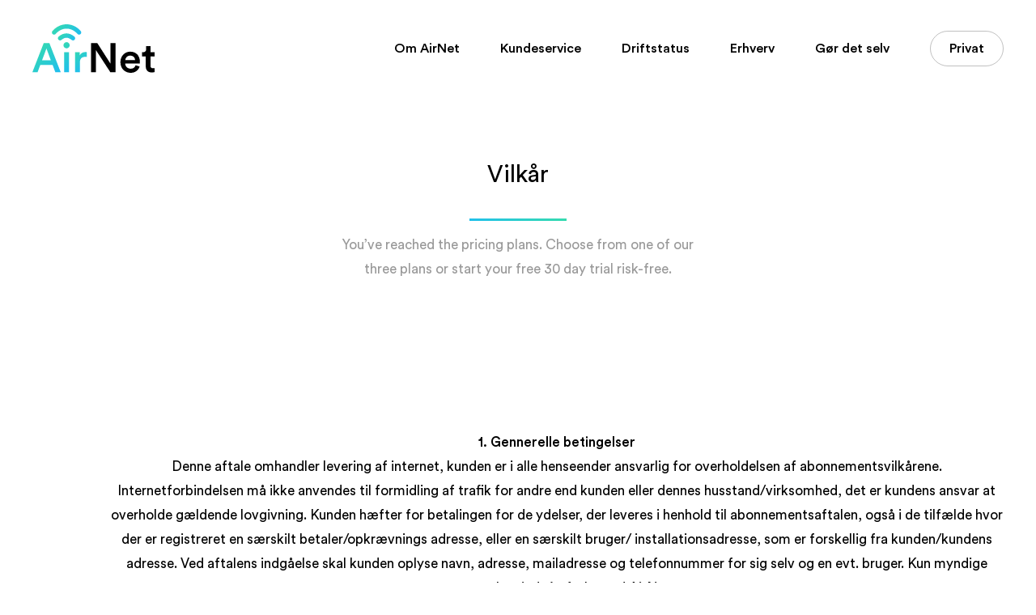

--- FILE ---
content_type: text/html; charset=UTF-8
request_url: https://www.airnet.dk/vilkar/
body_size: 17098
content:
<!doctype html>
<html lang="en-US" class="no-js">
<head>
	<meta charset="UTF-8">
	<meta name="viewport" content="width=device-width, initial-scale=1, maximum-scale=5" /><title>Vilkår &#8211; AirNet</title>
<meta name='robots' content='max-image-preview:large' />
<link rel="alternate" title="oEmbed (JSON)" type="application/json+oembed" href="https://www.airnet.dk/wp-json/oembed/1.0/embed?url=https%3A%2F%2Fwww.airnet.dk%2Fvilkar%2F" />
<link rel="alternate" title="oEmbed (XML)" type="text/xml+oembed" href="https://www.airnet.dk/wp-json/oembed/1.0/embed?url=https%3A%2F%2Fwww.airnet.dk%2Fvilkar%2F&#038;format=xml" />
<link rel="preload" href="https://usercontent.one/wp/www.airnet.dk/wp-content/themes/salient/css/fonts/icomoon.woff?v=1.6&media=1760946884" as="font" type="font/woff" crossorigin="anonymous"><style id='wp-img-auto-sizes-contain-inline-css' type='text/css'>
img:is([sizes=auto i],[sizes^="auto," i]){contain-intrinsic-size:3000px 1500px}
/*# sourceURL=wp-img-auto-sizes-contain-inline-css */
</style>
<link rel='stylesheet' id='contact-form-7-css' href='https://usercontent.one/wp/www.airnet.dk/wp-content/plugins/contact-form-7/includes/css/styles.css?ver=6.1.2&media=1760946884' type='text/css' media='all' />
<link rel='stylesheet' id='salient-grid-system-css' href='https://usercontent.one/wp/www.airnet.dk/wp-content/themes/salient/css/build/grid-system.css?ver=17.0.7&media=1760946884' type='text/css' media='all' />
<link rel='stylesheet' id='main-styles-css' href='https://usercontent.one/wp/www.airnet.dk/wp-content/themes/salient/css/build/style.css?ver=17.0.7&media=1760946884' type='text/css' media='all' />
<style id='main-styles-inline-css' type='text/css'>
html body[data-header-resize="1"] .container-wrap, 
			html body[data-header-format="left-header"][data-header-resize="0"] .container-wrap, 
			html body[data-header-resize="0"] .container-wrap, 
			body[data-header-format="left-header"][data-header-resize="0"] .container-wrap { 
				padding-top: 0; 
			} 
			.main-content > .row > #breadcrumbs.yoast { 
				padding: 20px 0; 
			}
body[data-ajax-transitions="true"] #ajax-loading-screen[data-effect="standard"],body[data-ajax-transitions="true"] #ajax-loading-screen[data-effect="standard"] .loading-icon{transition:opacity 0.4s ease;}body[data-ajax-transitions="true"] #ajax-loading-screen[data-effect="standard"].loaded,body[data-ajax-transitions="true"] #ajax-loading-screen[data-effect="standard"].loaded .loading-icon{opacity:0;}@media only screen and (max-width:999px){#ajax-content-wrap .top-level .nectar-post-grid[data-animation*="fade"] .nectar-post-grid-item,#ajax-content-wrap .top-level .nectar-post-grid[data-animation="zoom-out-reveal"] .nectar-post-grid-item *:not(.content):not(.bg-overlay),#ajax-content-wrap .top-level .nectar-post-grid[data-animation="zoom-out-reveal"] .nectar-post-grid-item *:before{transform:none;opacity:1;clip-path:none;}#ajax-content-wrap .top-level .nectar-post-grid[data-animation="zoom-out-reveal"] .nectar-post-grid-item .nectar-el-parallax-scroll .nectar-post-grid-item-bg-wrap-inner{transform:scale(1.275);}}.wpb_row.vc_row.top-level .nectar-video-bg{opacity:1;height:100%;width:100%;object-fit:cover;object-position:center center;}body.using-mobile-browser .wpb_row.vc_row.top-level .nectar-video-wrap{left:0;}body.using-mobile-browser .wpb_row.vc_row.top-level.full-width-section .nectar-video-wrap:not(.column-video){left:50%;}body.using-mobile-browser #nectar_fullscreen_rows[data-mobile-disable="off"] .wpb_row.vc_row.top-level.full-width-section .nectar-video-wrap:not(.column-video){left:0;}.wpb_row.vc_row.top-level .nectar-video-wrap{opacity:1;width:100%;}body .wpb_row.parallax_section.top-level > .nectar-video-wrap video:not(.translate){opacity:1;}.top-level .portfolio-items[data-loading=lazy-load] .col .inner-wrap.animated .top-level-image{opacity:1;}.wpb_row.vc_row.top-level .column-image-bg-wrap[data-n-parallax-bg="true"] .column-image-bg,.wpb_row.vc_row.top-level + .wpb_row .column-image-bg-wrap[data-n-parallax-bg="true"] .column-image-bg,#portfolio-extra > .wpb_row.vc_row.parallax_section:first-child .row-bg{transform:none!important;height:100%!important;opacity:1;}#portfolio-extra > .wpb_row.vc_row.parallax_section .row-bg{background-attachment:scroll;}.scroll-down-wrap.hidden{transform:none;opacity:1;}#ajax-loading-screen[data-disable-mobile="0"]{display:none!important;}body[data-slide-out-widget-area-style="slide-out-from-right"].material .slide_out_area_close.hide_until_rendered{opacity:0;}
/*# sourceURL=main-styles-inline-css */
</style>
<link rel='stylesheet' id='nectar-header-perma-transparent-css' href='https://usercontent.one/wp/www.airnet.dk/wp-content/themes/salient/css/build/header/header-perma-transparent.css?ver=17.0.7&media=1760946884' type='text/css' media='all' />
<link rel='stylesheet' id='nectar-cf7-css' href='https://usercontent.one/wp/www.airnet.dk/wp-content/themes/salient/css/build/third-party/cf7.css?ver=17.0.7&media=1760946884' type='text/css' media='all' />
<link rel='stylesheet' id='responsive-css' href='https://usercontent.one/wp/www.airnet.dk/wp-content/themes/salient/css/build/responsive.css?ver=17.0.7&media=1760946884' type='text/css' media='all' />
<link rel='stylesheet' id='select2-css' href='https://usercontent.one/wp/www.airnet.dk/wp-content/themes/salient/css/build/plugins/select2.css?ver=4.0.1&media=1760946884' type='text/css' media='all' />
<link rel='stylesheet' id='skin-material-css' href='https://usercontent.one/wp/www.airnet.dk/wp-content/themes/salient/css/build/skin-material.css?ver=17.0.7&media=1760946884' type='text/css' media='all' />
<link rel='stylesheet' id='salient-wp-menu-dynamic-css' href='https://usercontent.one/wp/www.airnet.dk/wp-content/uploads/salient/menu-dynamic.css?media=1760946884?ver=81816' type='text/css' media='all' />
<link rel='stylesheet' id='js_composer_front-css' href='https://usercontent.one/wp/www.airnet.dk/wp-content/themes/salient/css/build/plugins/js_composer.css?ver=17.0.7&media=1760946884' type='text/css' media='all' />
<link rel='stylesheet' id='dynamic-css-css' href='https://usercontent.one/wp/www.airnet.dk/wp-content/themes/salient/css/salient-dynamic-styles.css?media=1760946884?ver=80595' type='text/css' media='all' />
<style id='dynamic-css-inline-css' type='text/css'>
#header-space{background-color:#ffffff}@media only screen and (min-width:1000px){body #ajax-content-wrap.no-scroll{min-height:calc(100vh - 120px);height:calc(100vh - 120px)!important;}}@media only screen and (min-width:1000px){#page-header-wrap.fullscreen-header,#page-header-wrap.fullscreen-header #page-header-bg,html:not(.nectar-box-roll-loaded) .nectar-box-roll > #page-header-bg.fullscreen-header,.nectar_fullscreen_zoom_recent_projects,#nectar_fullscreen_rows:not(.afterLoaded) > div{height:calc(100vh - 119px);}.wpb_row.vc_row-o-full-height.top-level,.wpb_row.vc_row-o-full-height.top-level > .col.span_12{min-height:calc(100vh - 119px);}html:not(.nectar-box-roll-loaded) .nectar-box-roll > #page-header-bg.fullscreen-header{top:120px;}.nectar-slider-wrap[data-fullscreen="true"]:not(.loaded),.nectar-slider-wrap[data-fullscreen="true"]:not(.loaded) .swiper-container{height:calc(100vh - 118px)!important;}.admin-bar .nectar-slider-wrap[data-fullscreen="true"]:not(.loaded),.admin-bar .nectar-slider-wrap[data-fullscreen="true"]:not(.loaded) .swiper-container{height:calc(100vh - 118px - 32px)!important;}}.admin-bar[class*="page-template-template-no-header"] .wpb_row.vc_row-o-full-height.top-level,.admin-bar[class*="page-template-template-no-header"] .wpb_row.vc_row-o-full-height.top-level > .col.span_12{min-height:calc(100vh - 32px);}body[class*="page-template-template-no-header"] .wpb_row.vc_row-o-full-height.top-level,body[class*="page-template-template-no-header"] .wpb_row.vc_row-o-full-height.top-level > .col.span_12{min-height:100vh;}@media only screen and (max-width:999px){.using-mobile-browser #nectar_fullscreen_rows:not(.afterLoaded):not([data-mobile-disable="on"]) > div{height:calc(100vh - 110px);}.using-mobile-browser .wpb_row.vc_row-o-full-height.top-level,.using-mobile-browser .wpb_row.vc_row-o-full-height.top-level > .col.span_12,[data-permanent-transparent="1"].using-mobile-browser .wpb_row.vc_row-o-full-height.top-level,[data-permanent-transparent="1"].using-mobile-browser .wpb_row.vc_row-o-full-height.top-level > .col.span_12{min-height:calc(100vh - 110px);}html:not(.nectar-box-roll-loaded) .nectar-box-roll > #page-header-bg.fullscreen-header,.nectar_fullscreen_zoom_recent_projects,.nectar-slider-wrap[data-fullscreen="true"]:not(.loaded),.nectar-slider-wrap[data-fullscreen="true"]:not(.loaded) .swiper-container,#nectar_fullscreen_rows:not(.afterLoaded):not([data-mobile-disable="on"]) > div{height:calc(100vh - 57px);}.wpb_row.vc_row-o-full-height.top-level,.wpb_row.vc_row-o-full-height.top-level > .col.span_12{min-height:calc(100vh - 57px);}body[data-transparent-header="false"] #ajax-content-wrap.no-scroll{min-height:calc(100vh - 57px);height:calc(100vh - 57px);}}#nectar_fullscreen_rows{background-color:transparent;}.screen-reader-text,.nectar-skip-to-content:not(:focus){border:0;clip:rect(1px,1px,1px,1px);clip-path:inset(50%);height:1px;margin:-1px;overflow:hidden;padding:0;position:absolute!important;width:1px;word-wrap:normal!important;}.row .col img:not([srcset]){width:auto;}.row .col img.img-with-animation.nectar-lazy:not([srcset]){width:100%;}
@font-face {
    font-family: 'Circular Std Book';
    src: url('/wp-content/themes/salient-child/fonts/CircularStd-Book.eot');
    src: local('Circular Std Book'), local('CircularStd-Book'),
        url('/wp-content/themes/salient-child/fonts/CircularStd-Book.eot?#iefix') format('embedded-opentype'),
        url('/wp-content/themes/salient-child/fonts/CircularStd-Book.woff2') format('woff2'),
        url('/wp-content/themes/salient-child/fonts/CircularStd-Book.woff') format('woff'),
        url('/wp-content/themes/salient-child/fonts/CircularStd-Book.ttf') format('truetype');
}

@font-face {
    font-family: 'Circular Std Medium';
    src: url('/wp-content/themes/salient-child/fonts/CircularStd-Medium.eot');
    src: local('Circular Std Medium'), local('CircularStd-Medium'),
        url('/wp-content/themes/salient-child/fonts/CircularStd-Medium.eot?#iefix') format('embedded-opentype'),
        url('/wp-content/themes/salient-child/fonts/CircularStd-Medium.woff2') format('woff2'),
        url('/wp-content/themes/salient-child/fonts/CircularStd-Medium.woff') format('woff'),
        url('/wp-content/themes/salient-child/fonts/CircularStd-Medium.ttf') format('truetype');
}

@font-face {
    font-family: 'Circular Std Bold';
    src: url('/wp-content/themes/salient-child/fonts/CircularStd-Bold.eot');
    src: local('Circular Std Bold'), local('CircularStd-Bold'),
        url('/wp-content/themes/salient-child/fonts/CircularStd-Bold.eot?#iefix') format('embedded-opentype'),
        url('/wp-content/themes/salient-child/fonts/CircularStd-Bold.woff2') format('woff2'),
        url('/wp-content/themes/salient-child/fonts/CircularStd-Bold.woff') format('woff'),
        url('/wp-content/themes/salient-child/fonts/CircularStd-Bold.ttf') format('truetype');
}

@font-face {
    font-family: 'Circular Std Black';
    src: url('/wp-content/themes/salient-child/fonts/CircularStd-Black.eot');
    src: local('Circular Std Black'), local('CircularStd-Black'),
        url('/wp-content/themes/salient-child/fonts/CircularStd-Black.eot?#iefix') format('embedded-opentype'),
        url('/wp-content/themes/salient-child/fonts/CircularStd-Black.woff2') format('woff2'),
        url('/wp-content/themes/salient-child/fonts/CircularStd-Black.woff') format('woff'),
        url('/wp-content/themes/salient-child/fonts/CircularStd-Black.ttf') format('truetype');
}

@font-face {
    font-family: 'Circular Std Book Italic';
    src: url('/wp-content/themes/salient-child/fonts/CircularStd-BookItalic.eot');
    src: local('Circular Std Book Italic'), local('CircularStd-BookItalic'),
        url('/wp-content/themes/salient-child/fonts/CircularStd-BookItalic.eot?#iefix') format('embedded-opentype'),
        url('/wp-content/themes/salient-child/fonts/CircularStd-BookItalic.woff2') format('woff2'),
        url('/wp-content/themes/salient-child/fonts/CircularStd-BookItalic.woff') format('woff'),
        url('/wp-content/themes/salient-child/fonts/CircularStd-BookItalic.ttf') format('truetype');
}

@font-face {
    font-family: 'Circular Std Medium Italic';
    src: url('/wp-content/themes/salient-child/fonts/CircularStd-MediumItalic.eot');
    src: local('Circular Std Medium Italic'), local('CircularStd-MediumItalic'),
        url('/wp-content/themes/salient-child/fonts/CircularStd-MediumItalic.eot?#iefix') format('embedded-opentype'),
        url('/wp-content/themes/salient-child/fonts/CircularStd-MediumItalic.woff2') format('woff2'),
        url('/wp-content/themes/salient-child/fonts/CircularStd-MediumItalic.woff') format('woff'),
        url('/wp-content/themes/salient-child/fonts/CircularStd-MediumItalic.ttf') format('truetype');
}

@font-face {
    font-family: 'Circular Std Bold Italic';
    src: url('/wp-content/themes/salient-child/fonts/CircularStd-BoldItalic.eot');
    src: local('Circular Std Bold Italic'), local('CircularStd-BoldItalic'),
        url('/wp-content/themes/salient-child/fonts/CircularStd-BoldItalic.eot?#iefix') format('embedded-opentype'),
        url('/wp-content/themes/salient-child/fonts/CircularStd-BoldItalic.woff2') format('woff2'),
        url('/wp-content/themes/salient-child/fonts/CircularStd-BoldItalic.woff') format('woff'),
        url('/wp-content/themes/salient-child/fonts/CircularStd-BoldItalic.ttf') format('truetype');
}

@font-face {
    font-family: 'Circular Std Black Italic';
    src: url('/wp-content/themes/salient-child/fonts/CircularStd-BlackItalic.eot');
    src: local('Circular Std Black Italic'), local('CircularStd-BlackItalic'),
        url('/wp-content/themes/salient-child/fonts/CircularStd-BlackItalic.eot?#iefix') format('embedded-opentype'),
        url('/wp-content/themes/salient-child/fonts/CircularStd-BlackItalic.woff2') format('woff2'),
        url('/wp-content/themes/salient-child/fonts/CircularStd-BlackItalic.woff') format('woff'),
        url('/wp-content/themes/salient-child/fonts/CircularStd-BlackItalic.ttf') format('truetype');
}
h1, h2, h3, h4, h5, h6, body, p, span, a, div {
    font-weight: unset !important;
}
b, strong {
    font-weight: unset !important;
} 
body[data-bg-header="true"] #header-outer[data-permanent-transparent="1"].transparent {
    position: absolute;
    inset: 0;
    z-index: -1;
    pointer-events: none;
    backdrop-filter: blur(12px);
    -webkit-backdrop-filter: blur(12px);
    -webkit-mask: linear-gradient(180deg, #000 0%, #000 40%, #000 50%, #0000 100%);
    mask: linear-gradient(180deg, #000 0%, #000 40%, #000 50%, #0000 100%);
    max-height: 170px;
}
/*# sourceURL=dynamic-css-inline-css */
</style>
<link rel='stylesheet' id='salient-child-style-css' href='https://usercontent.one/wp/www.airnet.dk/wp-content/themes/salient-child/style.css?ver=17.0.7&media=1760946884' type='text/css' media='all' />
<script></script><link rel="https://api.w.org/" href="https://www.airnet.dk/wp-json/" /><link rel="alternate" title="JSON" type="application/json" href="https://www.airnet.dk/wp-json/wp/v2/pages/392" /><meta name="generator" content="WordPress 6.9" />
<link rel="canonical" href="https://www.airnet.dk/vilkar/" />
<link rel='shortlink' href='https://www.airnet.dk/?p=392' />
<style>[class*=" icon-oc-"],[class^=icon-oc-]{speak:none;font-style:normal;font-weight:400;font-variant:normal;text-transform:none;line-height:1;-webkit-font-smoothing:antialiased;-moz-osx-font-smoothing:grayscale}.icon-oc-one-com-white-32px-fill:before{content:"901"}.icon-oc-one-com:before{content:"900"}#one-com-icon,.toplevel_page_onecom-wp .wp-menu-image{speak:none;display:flex;align-items:center;justify-content:center;text-transform:none;line-height:1;-webkit-font-smoothing:antialiased;-moz-osx-font-smoothing:grayscale}.onecom-wp-admin-bar-item>a,.toplevel_page_onecom-wp>.wp-menu-name{font-size:16px;font-weight:400;line-height:1}.toplevel_page_onecom-wp>.wp-menu-name img{width:69px;height:9px;}.wp-submenu-wrap.wp-submenu>.wp-submenu-head>img{width:88px;height:auto}.onecom-wp-admin-bar-item>a img{height:7px!important}.onecom-wp-admin-bar-item>a img,.toplevel_page_onecom-wp>.wp-menu-name img{opacity:.8}.onecom-wp-admin-bar-item.hover>a img,.toplevel_page_onecom-wp.wp-has-current-submenu>.wp-menu-name img,li.opensub>a.toplevel_page_onecom-wp>.wp-menu-name img{opacity:1}#one-com-icon:before,.onecom-wp-admin-bar-item>a:before,.toplevel_page_onecom-wp>.wp-menu-image:before{content:'';position:static!important;background-color:rgba(240,245,250,.4);border-radius:102px;width:18px;height:18px;padding:0!important}.onecom-wp-admin-bar-item>a:before{width:14px;height:14px}.onecom-wp-admin-bar-item.hover>a:before,.toplevel_page_onecom-wp.opensub>a>.wp-menu-image:before,.toplevel_page_onecom-wp.wp-has-current-submenu>.wp-menu-image:before{background-color:#76b82a}.onecom-wp-admin-bar-item>a{display:inline-flex!important;align-items:center;justify-content:center}#one-com-logo-wrapper{font-size:4em}#one-com-icon{vertical-align:middle}.imagify-welcome{display:none !important;}</style><script type="text/javascript"> var root = document.getElementsByTagName( "html" )[0]; root.setAttribute( "class", "js" ); </script><meta name="generator" content="Powered by WPBakery Page Builder - drag and drop page builder for WordPress."/>
<link rel="icon" href="https://usercontent.one/wp/www.airnet.dk/wp-content/uploads/2025/04/favicon-100x100.png?media=1760946884" sizes="32x32" />
<link rel="icon" href="https://usercontent.one/wp/www.airnet.dk/wp-content/uploads/2025/04/favicon-300x300.png?media=1760946884" sizes="192x192" />
<link rel="apple-touch-icon" href="https://usercontent.one/wp/www.airnet.dk/wp-content/uploads/2025/04/favicon-300x300.png?media=1760946884" />
<meta name="msapplication-TileImage" content="https://usercontent.one/wp/www.airnet.dk/wp-content/uploads/2025/04/favicon-300x300.png?media=1760946884" />
<style type="text/css" data-type="vc_shortcodes-custom-css">.vc_custom_1742236844927{padding-bottom: 10px !important;}.vc_custom_1469652796078{margin-bottom: 30px !important;}</style><noscript><style> .wpb_animate_when_almost_visible { opacity: 1; }</style></noscript><style id='global-styles-inline-css' type='text/css'>
:root{--wp--preset--aspect-ratio--square: 1;--wp--preset--aspect-ratio--4-3: 4/3;--wp--preset--aspect-ratio--3-4: 3/4;--wp--preset--aspect-ratio--3-2: 3/2;--wp--preset--aspect-ratio--2-3: 2/3;--wp--preset--aspect-ratio--16-9: 16/9;--wp--preset--aspect-ratio--9-16: 9/16;--wp--preset--color--black: #000000;--wp--preset--color--cyan-bluish-gray: #abb8c3;--wp--preset--color--white: #ffffff;--wp--preset--color--pale-pink: #f78da7;--wp--preset--color--vivid-red: #cf2e2e;--wp--preset--color--luminous-vivid-orange: #ff6900;--wp--preset--color--luminous-vivid-amber: #fcb900;--wp--preset--color--light-green-cyan: #7bdcb5;--wp--preset--color--vivid-green-cyan: #00d084;--wp--preset--color--pale-cyan-blue: #8ed1fc;--wp--preset--color--vivid-cyan-blue: #0693e3;--wp--preset--color--vivid-purple: #9b51e0;--wp--preset--gradient--vivid-cyan-blue-to-vivid-purple: linear-gradient(135deg,rgb(6,147,227) 0%,rgb(155,81,224) 100%);--wp--preset--gradient--light-green-cyan-to-vivid-green-cyan: linear-gradient(135deg,rgb(122,220,180) 0%,rgb(0,208,130) 100%);--wp--preset--gradient--luminous-vivid-amber-to-luminous-vivid-orange: linear-gradient(135deg,rgb(252,185,0) 0%,rgb(255,105,0) 100%);--wp--preset--gradient--luminous-vivid-orange-to-vivid-red: linear-gradient(135deg,rgb(255,105,0) 0%,rgb(207,46,46) 100%);--wp--preset--gradient--very-light-gray-to-cyan-bluish-gray: linear-gradient(135deg,rgb(238,238,238) 0%,rgb(169,184,195) 100%);--wp--preset--gradient--cool-to-warm-spectrum: linear-gradient(135deg,rgb(74,234,220) 0%,rgb(151,120,209) 20%,rgb(207,42,186) 40%,rgb(238,44,130) 60%,rgb(251,105,98) 80%,rgb(254,248,76) 100%);--wp--preset--gradient--blush-light-purple: linear-gradient(135deg,rgb(255,206,236) 0%,rgb(152,150,240) 100%);--wp--preset--gradient--blush-bordeaux: linear-gradient(135deg,rgb(254,205,165) 0%,rgb(254,45,45) 50%,rgb(107,0,62) 100%);--wp--preset--gradient--luminous-dusk: linear-gradient(135deg,rgb(255,203,112) 0%,rgb(199,81,192) 50%,rgb(65,88,208) 100%);--wp--preset--gradient--pale-ocean: linear-gradient(135deg,rgb(255,245,203) 0%,rgb(182,227,212) 50%,rgb(51,167,181) 100%);--wp--preset--gradient--electric-grass: linear-gradient(135deg,rgb(202,248,128) 0%,rgb(113,206,126) 100%);--wp--preset--gradient--midnight: linear-gradient(135deg,rgb(2,3,129) 0%,rgb(40,116,252) 100%);--wp--preset--font-size--small: 13px;--wp--preset--font-size--medium: 20px;--wp--preset--font-size--large: 36px;--wp--preset--font-size--x-large: 42px;--wp--preset--spacing--20: 0.44rem;--wp--preset--spacing--30: 0.67rem;--wp--preset--spacing--40: 1rem;--wp--preset--spacing--50: 1.5rem;--wp--preset--spacing--60: 2.25rem;--wp--preset--spacing--70: 3.38rem;--wp--preset--spacing--80: 5.06rem;--wp--preset--shadow--natural: 6px 6px 9px rgba(0, 0, 0, 0.2);--wp--preset--shadow--deep: 12px 12px 50px rgba(0, 0, 0, 0.4);--wp--preset--shadow--sharp: 6px 6px 0px rgba(0, 0, 0, 0.2);--wp--preset--shadow--outlined: 6px 6px 0px -3px rgb(255, 255, 255), 6px 6px rgb(0, 0, 0);--wp--preset--shadow--crisp: 6px 6px 0px rgb(0, 0, 0);}:root { --wp--style--global--content-size: 1300px;--wp--style--global--wide-size: 1300px; }:where(body) { margin: 0; }.wp-site-blocks > .alignleft { float: left; margin-right: 2em; }.wp-site-blocks > .alignright { float: right; margin-left: 2em; }.wp-site-blocks > .aligncenter { justify-content: center; margin-left: auto; margin-right: auto; }:where(.is-layout-flex){gap: 0.5em;}:where(.is-layout-grid){gap: 0.5em;}.is-layout-flow > .alignleft{float: left;margin-inline-start: 0;margin-inline-end: 2em;}.is-layout-flow > .alignright{float: right;margin-inline-start: 2em;margin-inline-end: 0;}.is-layout-flow > .aligncenter{margin-left: auto !important;margin-right: auto !important;}.is-layout-constrained > .alignleft{float: left;margin-inline-start: 0;margin-inline-end: 2em;}.is-layout-constrained > .alignright{float: right;margin-inline-start: 2em;margin-inline-end: 0;}.is-layout-constrained > .aligncenter{margin-left: auto !important;margin-right: auto !important;}.is-layout-constrained > :where(:not(.alignleft):not(.alignright):not(.alignfull)){max-width: var(--wp--style--global--content-size);margin-left: auto !important;margin-right: auto !important;}.is-layout-constrained > .alignwide{max-width: var(--wp--style--global--wide-size);}body .is-layout-flex{display: flex;}.is-layout-flex{flex-wrap: wrap;align-items: center;}.is-layout-flex > :is(*, div){margin: 0;}body .is-layout-grid{display: grid;}.is-layout-grid > :is(*, div){margin: 0;}body{padding-top: 0px;padding-right: 0px;padding-bottom: 0px;padding-left: 0px;}:root :where(.wp-element-button, .wp-block-button__link){background-color: #32373c;border-width: 0;color: #fff;font-family: inherit;font-size: inherit;font-style: inherit;font-weight: inherit;letter-spacing: inherit;line-height: inherit;padding-top: calc(0.667em + 2px);padding-right: calc(1.333em + 2px);padding-bottom: calc(0.667em + 2px);padding-left: calc(1.333em + 2px);text-decoration: none;text-transform: inherit;}.has-black-color{color: var(--wp--preset--color--black) !important;}.has-cyan-bluish-gray-color{color: var(--wp--preset--color--cyan-bluish-gray) !important;}.has-white-color{color: var(--wp--preset--color--white) !important;}.has-pale-pink-color{color: var(--wp--preset--color--pale-pink) !important;}.has-vivid-red-color{color: var(--wp--preset--color--vivid-red) !important;}.has-luminous-vivid-orange-color{color: var(--wp--preset--color--luminous-vivid-orange) !important;}.has-luminous-vivid-amber-color{color: var(--wp--preset--color--luminous-vivid-amber) !important;}.has-light-green-cyan-color{color: var(--wp--preset--color--light-green-cyan) !important;}.has-vivid-green-cyan-color{color: var(--wp--preset--color--vivid-green-cyan) !important;}.has-pale-cyan-blue-color{color: var(--wp--preset--color--pale-cyan-blue) !important;}.has-vivid-cyan-blue-color{color: var(--wp--preset--color--vivid-cyan-blue) !important;}.has-vivid-purple-color{color: var(--wp--preset--color--vivid-purple) !important;}.has-black-background-color{background-color: var(--wp--preset--color--black) !important;}.has-cyan-bluish-gray-background-color{background-color: var(--wp--preset--color--cyan-bluish-gray) !important;}.has-white-background-color{background-color: var(--wp--preset--color--white) !important;}.has-pale-pink-background-color{background-color: var(--wp--preset--color--pale-pink) !important;}.has-vivid-red-background-color{background-color: var(--wp--preset--color--vivid-red) !important;}.has-luminous-vivid-orange-background-color{background-color: var(--wp--preset--color--luminous-vivid-orange) !important;}.has-luminous-vivid-amber-background-color{background-color: var(--wp--preset--color--luminous-vivid-amber) !important;}.has-light-green-cyan-background-color{background-color: var(--wp--preset--color--light-green-cyan) !important;}.has-vivid-green-cyan-background-color{background-color: var(--wp--preset--color--vivid-green-cyan) !important;}.has-pale-cyan-blue-background-color{background-color: var(--wp--preset--color--pale-cyan-blue) !important;}.has-vivid-cyan-blue-background-color{background-color: var(--wp--preset--color--vivid-cyan-blue) !important;}.has-vivid-purple-background-color{background-color: var(--wp--preset--color--vivid-purple) !important;}.has-black-border-color{border-color: var(--wp--preset--color--black) !important;}.has-cyan-bluish-gray-border-color{border-color: var(--wp--preset--color--cyan-bluish-gray) !important;}.has-white-border-color{border-color: var(--wp--preset--color--white) !important;}.has-pale-pink-border-color{border-color: var(--wp--preset--color--pale-pink) !important;}.has-vivid-red-border-color{border-color: var(--wp--preset--color--vivid-red) !important;}.has-luminous-vivid-orange-border-color{border-color: var(--wp--preset--color--luminous-vivid-orange) !important;}.has-luminous-vivid-amber-border-color{border-color: var(--wp--preset--color--luminous-vivid-amber) !important;}.has-light-green-cyan-border-color{border-color: var(--wp--preset--color--light-green-cyan) !important;}.has-vivid-green-cyan-border-color{border-color: var(--wp--preset--color--vivid-green-cyan) !important;}.has-pale-cyan-blue-border-color{border-color: var(--wp--preset--color--pale-cyan-blue) !important;}.has-vivid-cyan-blue-border-color{border-color: var(--wp--preset--color--vivid-cyan-blue) !important;}.has-vivid-purple-border-color{border-color: var(--wp--preset--color--vivid-purple) !important;}.has-vivid-cyan-blue-to-vivid-purple-gradient-background{background: var(--wp--preset--gradient--vivid-cyan-blue-to-vivid-purple) !important;}.has-light-green-cyan-to-vivid-green-cyan-gradient-background{background: var(--wp--preset--gradient--light-green-cyan-to-vivid-green-cyan) !important;}.has-luminous-vivid-amber-to-luminous-vivid-orange-gradient-background{background: var(--wp--preset--gradient--luminous-vivid-amber-to-luminous-vivid-orange) !important;}.has-luminous-vivid-orange-to-vivid-red-gradient-background{background: var(--wp--preset--gradient--luminous-vivid-orange-to-vivid-red) !important;}.has-very-light-gray-to-cyan-bluish-gray-gradient-background{background: var(--wp--preset--gradient--very-light-gray-to-cyan-bluish-gray) !important;}.has-cool-to-warm-spectrum-gradient-background{background: var(--wp--preset--gradient--cool-to-warm-spectrum) !important;}.has-blush-light-purple-gradient-background{background: var(--wp--preset--gradient--blush-light-purple) !important;}.has-blush-bordeaux-gradient-background{background: var(--wp--preset--gradient--blush-bordeaux) !important;}.has-luminous-dusk-gradient-background{background: var(--wp--preset--gradient--luminous-dusk) !important;}.has-pale-ocean-gradient-background{background: var(--wp--preset--gradient--pale-ocean) !important;}.has-electric-grass-gradient-background{background: var(--wp--preset--gradient--electric-grass) !important;}.has-midnight-gradient-background{background: var(--wp--preset--gradient--midnight) !important;}.has-small-font-size{font-size: var(--wp--preset--font-size--small) !important;}.has-medium-font-size{font-size: var(--wp--preset--font-size--medium) !important;}.has-large-font-size{font-size: var(--wp--preset--font-size--large) !important;}.has-x-large-font-size{font-size: var(--wp--preset--font-size--x-large) !important;}
/*# sourceURL=global-styles-inline-css */
</style>
<link data-pagespeed-no-defer data-nowprocket data-wpacu-skip data-no-optimize data-noptimize rel='stylesheet' id='main-styles-non-critical-css' href='https://usercontent.one/wp/www.airnet.dk/wp-content/themes/salient/css/build/style-non-critical.css?ver=17.0.7&media=1760946884' type='text/css' media='all' />
<link data-pagespeed-no-defer data-nowprocket data-wpacu-skip data-no-optimize data-noptimize rel='stylesheet' id='fancyBox-css' href='https://usercontent.one/wp/www.airnet.dk/wp-content/themes/salient/css/build/plugins/jquery.fancybox.css?ver=3.3.1&media=1760946884' type='text/css' media='all' />
<link rel='stylesheet' id='nectar-smooth-scroll-css' href='https://usercontent.one/wp/www.airnet.dk/wp-content/themes/salient/css/build/plugins/lenis.css?ver=17.0.7&media=1760946884' type='text/css' media='all' />
<link data-pagespeed-no-defer data-nowprocket data-wpacu-skip data-no-optimize data-noptimize rel='stylesheet' id='nectar-ocm-core-css' href='https://usercontent.one/wp/www.airnet.dk/wp-content/themes/salient/css/build/off-canvas/core.css?ver=17.0.7&media=1760946884' type='text/css' media='all' />
<link data-pagespeed-no-defer data-nowprocket data-wpacu-skip data-no-optimize data-noptimize rel='stylesheet' id='nectar-ocm-slide-out-right-hover-css' href='https://usercontent.one/wp/www.airnet.dk/wp-content/themes/salient/css/build/off-canvas/slide-out-right-hover.css?ver=17.0.7&media=1760946884' type='text/css' media='all' />
</head><body class="wp-singular page-template-default page page-id-392 wp-theme-salient wp-child-theme-salient-child material wpb-js-composer js-comp-ver-7.8.1 vc_responsive" data-footer-reveal="false" data-footer-reveal-shadow="none" data-header-format="default" data-body-border="off" data-boxed-style="" data-header-breakpoint="1000" data-dropdown-style="minimal" data-cae="easeOutCubic" data-cad="1300" data-megamenu-width="contained" data-aie="none" data-ls="fancybox" data-apte="standard" data-hhun="1" data-fancy-form-rcs="1" data-form-style="default" data-form-submit="regular" data-is="minimal" data-button-style="rounded" data-user-account-button="false" data-flex-cols="true" data-col-gap="default" data-header-inherit-rc="false" data-header-search="false" data-animated-anchors="true" data-ajax-transitions="false" data-full-width-header="true" data-slide-out-widget-area="true" data-slide-out-widget-area-style="slide-out-from-right-hover" data-user-set-ocm="off" data-loading-animation="none" data-bg-header="false" data-responsive="1" data-ext-responsive="true" data-ext-padding="40" data-header-resize="0" data-header-color="custom" data-cart="false" data-remove-m-parallax="" data-remove-m-video-bgs="" data-m-animate="1" data-force-header-trans-color="light" data-smooth-scrolling="0" data-permanent-transparent="false" >
	
	<script type="text/javascript">
	 (function(window, document) {

		document.documentElement.classList.remove("no-js");

		if(navigator.userAgent.match(/(Android|iPod|iPhone|iPad|BlackBerry|IEMobile|Opera Mini)/)) {
			document.body.className += " using-mobile-browser mobile ";
		}
		if(navigator.userAgent.match(/Mac/) && navigator.maxTouchPoints && navigator.maxTouchPoints > 2) {
			document.body.className += " using-ios-device ";
		}

		if( !("ontouchstart" in window) ) {

			var body = document.querySelector("body");
			var winW = window.innerWidth;
			var bodyW = body.clientWidth;

			if (winW > bodyW + 4) {
				body.setAttribute("style", "--scroll-bar-w: " + (winW - bodyW - 4) + "px");
			} else {
				body.setAttribute("style", "--scroll-bar-w: 0px");
			}
		}

	 })(window, document);
   </script><a href="#ajax-content-wrap" class="nectar-skip-to-content">Skip to main content</a><div class="ocm-effect-wrap"><div class="ocm-effect-wrap-inner">	
	<div id="header-space"  data-header-mobile-fixed='1'></div> 
	
		<div id="header-outer" data-has-menu="true" data-has-buttons="no" data-header-button_style="hover_scale" data-using-pr-menu="false" data-mobile-fixed="1" data-ptnm="false" data-lhe="text_reveal" data-user-set-bg="#ffffff" data-format="default" data-permanent-transparent="false" data-megamenu-rt="0" data-remove-fixed="0" data-header-resize="0" data-cart="false" data-transparency-option="" data-box-shadow="none" data-shrink-num="6" data-using-secondary="0" data-using-logo="1" data-logo-height="60" data-m-logo-height="34" data-padding="30" data-full-width="true" data-condense="false" >
		
<div id="search-outer" class="nectar">
	<div id="search">
		<div class="container">
			 <div id="search-box">
				 <div class="inner-wrap">
					 <div class="col span_12">
						  <form role="search" action="https://www.airnet.dk/" method="GET">
														 <input type="text" name="s" id="s" value="" aria-label="Search" placeholder="Type what you&#039;re looking for" />
							 
						<span>Hit enter to search or ESC to close</span>
						<input type="hidden" name="post_type" value="post">						</form>
					</div><!--/span_12-->
				</div><!--/inner-wrap-->
			 </div><!--/search-box-->
			 <div id="close"><a href="#"><span class="screen-reader-text">Close Search</span>
				<span class="close-wrap"> <span class="close-line close-line1"></span> <span class="close-line close-line2"></span> </span>				 </a></div>
		 </div><!--/container-->
	</div><!--/search-->
</div><!--/search-outer-->

<header id="top">
	<div class="container">
		<div class="row">
			<div class="col span_3">
				<ul class="left-aligned-ocm" data-user-set="off"><li class="slide-out-widget-area-toggle" data-icon-animation="simple-transform" data-custom-color="false"><div> <a href="#slide-out-widget-area" aria-label="Navigation Menu" aria-expanded="false" role="button" class="closed"> <span class="screen-reader-text">Menu</span><span aria-hidden="true"> <i class="lines-button x2"> <i class="lines"></i> </i> </span> </a> </div></li></ul>				<a id="logo" href="https://www.airnet.dk" data-supplied-ml-starting-dark="true" data-supplied-ml-starting="true" data-supplied-ml="false" >
					<img class="stnd skip-lazy default-logo" width="1402" height="557" alt="AirNet" src="https://usercontent.one/wp/www.airnet.dk/wp-content/uploads/2025/04/airnetlogo.svg?media=1760946884" srcset="https://usercontent.one/wp/www.airnet.dk/wp-content/uploads/2025/04/airnetlogo.svg?media=1760946884 1x, https://usercontent.one/wp/www.airnet.dk/wp-content/uploads/2025/04/airnetlogo.svg?media=1760946884 2x" />				</a>
							</div><!--/span_3-->

			<div class="col span_9 col_last">
									<div class="nectar-mobile-only mobile-header"><div class="inner"></div></div>
													<div class="slide-out-widget-area-toggle mobile-icon slide-out-from-right-hover" data-custom-color="false" data-icon-animation="simple-transform">
						<div> <a href="#slide-out-widget-area" role="button" aria-label="Navigation Menu" aria-expanded="false" class="closed">
							<span class="screen-reader-text">Menu</span><span aria-hidden="true"> <i class="lines-button x2"> <i class="lines"></i> </i> </span>						</a></div>
					</div>
				
									<nav aria-label="Main Menu">
													<ul class="sf-menu">
								<li id="menu-item-371" class="menu-item menu-item-type-custom menu-item-object-custom nectar-regular-menu-item menu-item-371"><a href="/om/"><span class="menu-title-text"><span class="nectar-text-reveal-button"><span class="nectar-text-reveal-button__text" data-text="Om AirNet">Om AirNet</span></span></span></a></li>
<li id="menu-item-372" class="menu-item menu-item-type-custom menu-item-object-custom nectar-regular-menu-item menu-item-372"><a href="/kundeservice/"><span class="menu-title-text"><span class="nectar-text-reveal-button"><span class="nectar-text-reveal-button__text" data-text="Kundeservice">Kundeservice</span></span></span></a></li>
<li id="menu-item-373" class="menu-item menu-item-type-custom menu-item-object-custom nectar-regular-menu-item menu-item-373"><a href="/driftstatus/"><span class="menu-title-text"><span class="nectar-text-reveal-button"><span class="nectar-text-reveal-button__text" data-text="Driftstatus">Driftstatus</span></span></span></a></li>
<li id="menu-item-375" class="menu-item menu-item-type-custom menu-item-object-custom menu-item-hover-text-reveal nectar-regular-menu-item menu-item-375"><a href="/erhverv/"><span class="menu-title-text"><span class="nectar-text-reveal-button"><span class="nectar-text-reveal-button__text" data-text="Erhverv"><span class="nectar-text-reveal-button"><span class="nectar-text-reveal-button__text" data-text="Erhverv">Erhverv</span></span></span></span></span></a></li>
<li id="menu-item-370" class="menu-item menu-item-type-custom menu-item-object-custom nectar-regular-menu-item menu-item-370"><a href="/goer-det-selv/"><span class="menu-title-text"><span class="nectar-text-reveal-button"><span class="nectar-text-reveal-button__text" data-text="Gør det selv">Gør det selv</span></span></span></a></li>
<li id="menu-item-374" class="menu-item menu-item-type-custom menu-item-object-custom menu-item-btn-style-button-border_accent-color menu-item-hover-text-reveal nectar-regular-menu-item menu-item-374"><a href="/privat/"><span class="menu-title-text"><span class="nectar-text-reveal-button"><span class="nectar-text-reveal-button__text" data-text="Privat">Privat</span></span></span></a></li>
							</ul>
													<ul class="buttons sf-menu" data-user-set-ocm="off">

								
							</ul>
						
					</nav>

					
				</div><!--/span_9-->

				
			</div><!--/row-->
					</div><!--/container-->
	</header>		
	</div>
		<div id="ajax-content-wrap">
<div class="container-wrap">
	<div class="container main-content" role="main">
		<div class="row">
			
		<div id="fws_6979dbcb39176"  data-column-margin="default" data-midnight="dark" data-top-percent="6%" data-bottom-percent="6%"  class="wpb_row vc_row-fluid vc_row top-level full-width-section"  style="padding-top: calc(100vw * 0.06); padding-bottom: calc(100vw * 0.06); "><div class="row-bg-wrap" data-bg-animation="none" data-bg-animation-delay="" data-bg-overlay="false"><div class="inner-wrap row-bg-layer" ><div class="row-bg viewport-desktop using-bg-color"  style="background-color: #ffffff; "></div></div></div><div class="row_col_wrap_12 col span_12 dark left">
	<div  class="vc_col-sm-12 wpb_column column_container vc_column_container col no-extra-padding inherit_tablet inherit_phone "  data-padding-pos="all" data-has-bg-color="false" data-bg-color="" data-bg-opacity="1" data-animation="" data-delay="0" >
		<div class="vc_column-inner" >
			<div class="wpb_wrapper">
				<div id="fws_6979dbcb39e25" data-midnight="" data-column-margin="default" class="wpb_row vc_row-fluid vc_row inner_row"  style=""><div class="row-bg-wrap"> <div class="row-bg" ></div> </div><div class="row_col_wrap_12_inner col span_12  left">
	<div  class="vc_col-sm-12 wpb_column column_container vc_column_container col child_column centered-text has-animation no-extra-padding inherit_tablet inherit_phone "   data-padding-pos="all" data-has-bg-color="false" data-bg-color="" data-bg-opacity="1" data-animation="fade-in" data-delay="0" >
		<div class="vc_column-inner" >
		<div class="wpb_wrapper">
			
<div class="wpb_text_column wpb_content_element  vc_custom_1742236844927" >
	<div class="wpb_wrapper">
		<h2>Vilkår</h2>
	</div>
</div>



<div class="divider-wrap" data-alignment="default"><div style="margin-top: 15px; width: 120px; height: 3px; margin-bottom: 15px;" data-width="120px" data-animate="yes" data-animation-delay="100" data-color="extra-color-gradient-1" class="divider-small-border"></div></div>
<div class="wpb_text_column wpb_content_element  vc_custom_1469652796078" style=" max-width: 450px; display: inline-block;">
	<div class="wpb_wrapper">
		<p><span style="color: #999999;">You&#8217;ve reached the pricing plans. Choose from one of our three plans or start your free 30 day trial risk-free.</span></p>
	</div>
</div>




		</div> 
	</div>
	</div> 
</div></div>
			</div> 
		</div>
	</div> 
</div></div>
		<div id="fws_6979dbcb3b012"  data-column-margin="default" data-midnight="dark" data-top-percent="6%" data-bottom-percent="6%"  class="wpb_row vc_row-fluid vc_row full-width-section"  style="padding-top: calc(100vw * 0.06); padding-bottom: calc(100vw * 0.06); "><div class="row-bg-wrap" data-bg-animation="none" data-bg-animation-delay="" data-bg-overlay="false"><div class="inner-wrap row-bg-layer" ><div class="row-bg viewport-desktop using-bg-color"  style="background-color: #ffffff; "></div></div></div><div class="row_col_wrap_12 col span_12 dark left">
	<div  class="vc_col-sm-12 wpb_column column_container vc_column_container col no-extra-padding inherit_tablet inherit_phone "  data-padding-pos="all" data-has-bg-color="false" data-bg-color="" data-bg-opacity="1" data-animation="" data-delay="0" >
		<div class="vc_column-inner" >
			<div class="wpb_wrapper">
				<div id="fws_6979dbcb3b194" data-midnight="" data-column-margin="default" class="wpb_row vc_row-fluid vc_row inner_row"  style=""><div class="row-bg-wrap"> <div class="row-bg" ></div> </div><div class="row_col_wrap_12_inner col span_12  left">
	<div  class="vc_col-sm-12 wpb_column column_container vc_column_container col child_column centered-text has-animation no-extra-padding inherit_tablet inherit_phone "   data-padding-pos="all" data-has-bg-color="false" data-bg-color="" data-bg-opacity="1" data-animation="fade-in" data-delay="0" >
		<div class="vc_column-inner" >
		<div class="wpb_wrapper">
			
<div class="wpb_text_column wpb_content_element " >
	<div class="wpb_wrapper">
		<div class="post-content">
<p class="download"><strong>1. Gennerelle betingelser</strong><br />
Denne aftale omhandler levering af internet, kunden er i alle henseender ansvarlig for overholdelsen af abonnementsvilkårene. Internetforbindelsen må ikke anvendes til formidling af trafik for andre end kunden eller dennes husstand/virksomhed, det er kundens ansvar at overholde gældende lovgivning. Kunden hæfter for betalingen for de ydelser, der leveres i henhold til abonnementsaftalen, også i de tilfælde hvor der er registreret en særskilt betaler/opkrævnings adresse, eller en særskilt bruger/ installationsadresse, som er forskellig fra kunden/kundens adresse. Ved aftalens indgåelse skal kunden oplyse navn, adresse, mailadresse og telefonnummer for sig selv og en evt. bruger. Kun myndige personer kan indgå aftale med AirNet.</p>
<p>&nbsp;</p>
<p class="download"><strong>2. Udbyder</strong><br />
AirNet modtager forbindelsen fra ekstern leverandør, med ret til videre distribution. AirNet garanterer ikke for netto hastigheden, da hastigheden kan varierer med afstanden til vores sender. Det fremgår af denne leveringsaftale mellem kunden og AirNet, hvad vilkårene i øvrigt omfatter. Kunden skal sikre, at forbindelsen til AirNet benyttes på en måde, der ikke forårsager forstyrrelser, systemet er udstyret med en ”Datamængdemåler” der kan registrere misbrug af filhåndtering. Observeres der ulovligheder på nettet, drosles hastigheden ned til et minimum i en periode, gentages dette vil kunden få en advarsel. Gentagelser vil betyde ophævelse af leveringsaftale. Hvis udstyr der tilsluttes AirNet, giver anledning til forstyrrelser i nettet på grund af fejl eller lignende i udstyret, er kunden forpligtet til straks at afbryde tilslutningen.</p>
<p>&nbsp;</p>
<p class="download"><strong>3. Leveringstidspunkt</strong><br />
Når kunden har ønsket en leveringsaftale med AirNet, får kunden indenfor får dage en meddelelse om der er modtagemulighed på adressen, eller hvornår kunden kan forvente dette vil ske.</p>
<p>&nbsp;</p>
<p class="download"><strong>4. Installation / tillægsydelser</strong><br />
Montering af udstyr (Teknikerbesøg): Prisen varier efter forholdene, men ligger fra kr. 600,00 til ca. kr. 2500,00. Benyttes AirNet&#8217;s teknikere er time prisen 600 kr/t. AirNet&#8217;s samarbejdspartnere kan have en anden timepris som aftales inden de kommer ud til adressen. Her aftales tidspunktet for opsætningen også.</p>
<p class="download">AirNet påtager sig ansvaret for at forbindelsen ud til kunden virker. Det er kundens ansvar at computer, samt andet internt udstyr fungerer. Alt udstyr på kundes/brugerens adresse ejes af kunden og derfor har kunden pligt til at holde udstyret opdateret.</p>
<p class="download">Eventuelle bygningsreparationer som fx. maling, pudsning og tapetsering samt reparationer som følge af gennemboring af murværk/trævægge, kan AirNet ikke gøres ansvarlig for. Alle tillægsydelser og servicebesøg vil blive faktureret for sig. Priserne for tillægsydelser og servicebesøg fastlægges af AirNet og vil altid kunne oplyses ved at tage kontakt til AirNet. Dette gælder også ved garanti reparationer. Alt udstyr repareres/ombyttes i henhold til vores garanti periode på 1 år. Kørsel samt udgifter til nedtagning/opsætning af udstyr er ikke omfattet af garantien og vil blive faktureret.</p>
<p>&nbsp;</p>
<p class="download"><strong>5. Abonnement type og priser</strong><br />
Privat abonnement og erhvervs abonnement fremgår af hjemmesiden www.airnet.dk<br />
Privat abonnement kan ikke tilkøbes, såfremt der er tilknyttet CVR nr. på adressen.</p>
<p>&nbsp;</p>
<p class="download"><strong>6. Forbindelse til AirNet</strong><br />
Forbindelse til AirNet internet, leveres med den såkaldte AirMax teknologi, som giver fuld adgang til internettet, i områder med AirMax – dækning, kan der forventet hastighed på mellem 20 og 96 Mbit/s (download) og mellem 10 og 96 Mbit/s (upload) for 70 % af alle udendørs monterede modtagere, geografisk jævnt fordelt. Hastigheden afhænger i øvrigt af afstanden til mast, antal samtidige brugere af masten samt kvaliteten af terminaludstyrets antenne.</p>
<p>&nbsp;</p>
<p class="download"><strong>7. Betaling Abonnement</strong><br />
Abonnement bliver opkrævet kvartalsvis forud den 1. januar, 1. april, 1. juli og 1. oktober. Beløbet skal være os i hænde den 10. i efterfølgende måned. Opkrævning fremsendes via PBS. Er indbetalingen ikke registreret på vores konto lukkes forbindelsen til kunden, indtil betalingen er registeret. Der vil blive opkrævet et gebyr for at genåbne forbindelsen. Alle betalinger skal påføres de oplysninger der er angivet på kortet. Gebyr ved betaling via PBS er 10.- dkr. Sker der leveringssvigt fra AirNets side på mere end 24 timers varighed, vil abonnementsprisen for efterfølgende kvartal blive reduceret med Kr. 5,- pr. påbegyndt efterfølgende døgn. Reduktionen skal være accepteret af AirNet inden fradraget. I øvrigt henvises til pkt. 10</p>
<p>&nbsp;</p>
<p class="download"><strong>8. Behandling af kundeoplysninger</strong><br />
AirNet fører internt kundekartotek indeholdende adresseoplysninger. Ved henvendelse fra kontrollerende myndighed, vil AirNet i tilfælde af mistanke om lovovertrædelser, samarbejde med myndighederne. Adresser og IP-adresser vil blive udleveret.</p>
<p>&nbsp;</p>
<p class="download"><strong>9. Flytning</strong><br />
Kunden kan bestille flytning af abonnementet inden for AirNets dækningsområde mod betaling af et gebyr. Gebyret omfatter flytning af antenne, hvis dette er muligt. Ved flytning gælder, at såfremt det ikke er muligt at opnå forbindelse på den nye adresse ophører abonnementsaftalen. Hvis man ikke melder flytning, vil kunden stadig være registreret som kunde og stadig skulle betale abonnement.</p>
<p>&nbsp;</p>
<p class="download"><strong>10. Kundens misligholdelse</strong><br />
I tilfælde af kundens væsentlige misligholdelse af forpligtelser i henhold til abonnementsaftalen er AirNet berettiget til at afbryde kundens forbindelser. Følgende forhold anses blandt andet for væsentlig misligholdelse: Kunden undlader rettidigt at betale kvartalsafgiften til AirNet eller Kunden undlader rettidigt at betale regninger på arbejde udført i AirNet regi.</p>
<p>&nbsp;</p>
<p class="download"><strong>11. Force majeure</strong><br />
AirNet er ikke forpligtet til at acceptere reduktion i abonnementet, såfremt den manglende levering eller afbrydelse m.v. skyldes forhold uden for AirNets kontrol, herunder strømafbrydelser, lynnedslag, oversvømmelser, ildebrand, krig, strejke og lockout.</p>
<p>&nbsp;</p>
<p class="download"><strong>12. Opsigelse</strong><br />
Opsigelse af AirNet skal ske skriftligt eller på vores hjemmeside under kontakt, eller sende en mail til os. Husk opsigelsen er først gældende når du modtager en bekræftelse fra os. Opsigelsen skal ske senest 1 måned før næste påbegyndte kvartal, og kan kun opsiges kvartalsvis. Ved opsigelse af abonnementet opkræves et gebyr på kr. 300,00 for genåbning af forbindelse.<br />
Såfremt genåbning kræver besøg af teknikker faktureres dette særskilt.</p>
<p>&nbsp;</p>
<p>Sidst opdateret 20.03.2025</p>
</div>
	</div>
</div>




		</div> 
	</div>
	</div> 
</div></div>
			</div> 
		</div>
	</div> 
</div></div>
		</div>
	</div>
	</div>
<style>
        .nectar-shape-divider-wrap {
          position: absolute;
          top: auto;
          bottom: 0;
          left: 0;
          right: 0;
          width: 100%;
          height: 150px;
          z-index: 3;
          transform: translateZ(0);
        }
        .post-area.span_9 .nectar-shape-divider-wrap {
          overflow: hidden;
        }
        .nectar-shape-divider-wrap[data-front="true"] {
          z-index: 50;
        }
        .nectar-shape-divider-wrap[data-style="waves_opacity"] svg path:first-child {
          opacity: 0.6;
        }

        .nectar-shape-divider-wrap[data-style="curve_opacity"] svg path:nth-child(1),
        .nectar-shape-divider-wrap[data-style="waves_opacity_alt"] svg path:nth-child(1) {
          opacity: 0.15;
        }
        .nectar-shape-divider-wrap[data-style="curve_opacity"] svg path:nth-child(2),
        .nectar-shape-divider-wrap[data-style="waves_opacity_alt"] svg path:nth-child(2) {
          opacity: 0.3;
        }
        .nectar-shape-divider {
          width: 100%;
          left: 0;
          bottom: -1px;
          height: 100%;
          position: absolute;
        }
        .nectar-shape-divider-wrap.no-color .nectar-shape-divider {
          fill: #fff;
        }
        @media only screen and (max-width: 999px) {
          .nectar-shape-divider-wrap:not([data-using-percent-val="true"]) .nectar-shape-divider {
            height: 75%;
          }
          .nectar-shape-divider-wrap[data-style="clouds"]:not([data-using-percent-val="true"]) .nectar-shape-divider {
            height: 55%;
          }
        }
        @media only screen and (max-width: 690px) {
          .nectar-shape-divider-wrap:not([data-using-percent-val="true"]) .nectar-shape-divider {
            height: 33%;
          }
          .nectar-shape-divider-wrap[data-style="clouds"]:not([data-using-percent-val="true"]) .nectar-shape-divider {
            height: 33%;
          }
        }

        #ajax-content-wrap .nectar-shape-divider-wrap[data-height="1"] .nectar-shape-divider,
        #ajax-content-wrap .nectar-shape-divider-wrap[data-height="1px"] .nectar-shape-divider {
        	height: 1px;
        }.nectar-shape-divider-wrap[data-position="top"] {
            top: -1px;
            bottom: auto;
          }
          .nectar-shape-divider-wrap[data-position="top"] {
            transform: rotate(180deg)
          }#ajax-content-wrap .vc_row.left_padding_8pct .row_col_wrap_12,
            .nectar-global-section .vc_row.left_padding_8pct .row_col_wrap_12 {
            padding-left: 8%;
          } #ajax-content-wrap .vc_row.right_padding_8pct .row_col_wrap_12,
            .nectar-global-section .vc_row.right_padding_8pct .row_col_wrap_12 {
            padding-right: 8%;
          } #ajax-content-wrap .vc_row.inner_row.right_padding_40pct .row_col_wrap_12_inner,
            .nectar-global-section .vc_row.inner_row.right_padding_40pct .row_col_wrap_12_inner {
            padding-right: 40%;
          } 
        body .container-wrap .vc_row-fluid[data-column-margin="50px"] > .span_12,
        html body .vc_row-fluid[data-column-margin="50px"] > .span_12,
        body .container-wrap .vc_row-fluid[data-column-margin="50px"] .full-page-inner > .container > .span_12,
        body .container-wrap .vc_row-fluid[data-column-margin="50px"] .full-page-inner > .span_12 {
          margin-left: -25px;
          margin-right: -25px;
        }

        body .container-wrap .vc_row-fluid[data-column-margin="50px"] .wpb_column:not(.child_column),
        body .container-wrap .inner_row[data-column-margin="50px"] .child_column,
        html body .vc_row-fluid[data-column-margin="50px"] .wpb_column:not(.child_column),
        html body .inner_row[data-column-margin="50px"] .child_column {
          padding-left: 25px;
          padding-right: 25px;
        }
        .container-wrap .vc_row-fluid[data-column-margin="50px"].full-width-content > .span_12,
        html body .vc_row-fluid[data-column-margin="50px"].full-width-content > .span_12,
        .container-wrap .vc_row-fluid[data-column-margin="50px"].full-width-content .full-page-inner > .span_12 {
          margin-left: 0;
          margin-right: 0;
          padding-left: 25px;
          padding-right: 25px;
        }
        .single-portfolio #full_width_portfolio .vc_row-fluid[data-column-margin="50px"].full-width-content > .span_12 {
          padding-right: 25px;
        }
        
        @media only screen and (max-width: 999px) and (min-width: 691px) {
          .vc_row-fluid[data-column-margin="50px"] > .span_12 > .one-fourths:not([class*="vc_col-xs-"]),
          .vc_row-fluid .vc_row-fluid.inner_row[data-column-margin="50px"] > .span_12 > .one-fourths:not([class*="vc_col-xs-"]) {
            margin-bottom: 50px;
          }
        }

        @media only screen and (max-width: 999px) {
          .vc_row-fluid[data-column-margin="50px"] .wpb_column:not([class*="vc_col-xs-"]):not(.child_column):not(:last-child),
          .inner_row[data-column-margin="50px"] .child_column:not([class*="vc_col-xs-"]):not(:last-child) {
            margin-bottom: 50px;
          }
        }.wpb_column.border_style_solid > .vc_column-inner,
          .wpb_column.border_style_solid > .n-sticky > .vc_column-inner {
            border-style: solid;
          }.wpb_column.el_spacing_20px > .vc_column-inner > .wpb_wrapper > div:not(:last-child),
         .wpb_column.el_spacing_20px > .n-sticky > .vc_column-inner > .wpb_wrapper > div:not(:last-child) {
          margin-bottom: 20px;
        }@media only screen , print { 
            .wpb_column.force-desktop-text-align-left,
            .wpb_column.force-desktop-text-align-left .col {
              text-align: left!important;
            }
          
            .wpb_column.force-desktop-text-align-right,
            .wpb_column.force-desktop-text-align-right .col {
              text-align: right!important;
            }
          
            .wpb_column.force-desktop-text-align-center,
            .wpb_column.force-desktop-text-align-center .col,
            .wpb_column.force-desktop-text-align-center .vc_custom_heading,
            .wpb_column.force-desktop-text-align-center .nectar-cta {
              text-align: center!important;
            }
          
            .wpb_column.force-desktop-text-align-center .img-with-aniamtion-wrap img {
              display: inline-block;
            }
          }.wpb_column.child_column.el_spacing_10px > .vc_column-inner > .wpb_wrapper > div:not(:last-child),
         .wpb_column.child_column.el_spacing_10px > .n-sticky > .vc_column-inner > .wpb_wrapper > div:not(:last-child) {
          margin-bottom: 10px;
        }

        .col.padding-5-percent > .vc_column-inner,
        .col.padding-5-percent > .n-sticky > .vc_column-inner { 
          padding: calc(600px * 0.06); 
        }
       
        @media only screen and (max-width: 690px) {
          .col.padding-5-percent > .vc_column-inner,
          .col.padding-5-percent > .n-sticky > .vc_column-inner { 
            padding: calc(100vw * 0.06); 
          }
        }

        @media only screen and (min-width: 1000px) {
          .col.padding-5-percent > .vc_column-inner,
          .col.padding-5-percent > .n-sticky > .vc_column-inner { 
            padding: calc((100vw - 180px) * 0.05); 
          }
          .column_container:not(.vc_col-sm-12) .col.padding-5-percent > .vc_column-inner { 
            padding: calc((100vw - 180px) * 0.025); 
          }
        }

        @media only screen and (min-width: 1425px) {
          .col.padding-5-percent > .vc_column-inner { 
            padding: calc(1245px * 0.05); 
          }
          .column_container:not(.vc_col-sm-12) .col.padding-5-percent > .vc_column-inner { 
            padding: calc(1245px * 0.025); 
          }
        }
        
        
        .full-width-content .col.padding-5-percent > .vc_column-inner { 
          padding: calc(100vw * 0.05); 
        }

        @media only screen and (max-width: 999px) {
          .full-width-content .col.padding-5-percent > .vc_column-inner { 
            padding: calc(100vw * 0.06); 
          }
        }@media only screen and (min-width: 1000px) {
            .full-width-content .column_container:not(.vc_col-sm-12) .col.padding-5-percent > .vc_column-inner { 
              padding: calc(100vw * 0.025); 
            }
          }.wpb_column.child_column.el_spacing_0px > .vc_column-inner > .wpb_wrapper > div:not(:last-child),
         .wpb_column.child_column.el_spacing_0px > .n-sticky > .vc_column-inner > .wpb_wrapper > div:not(:last-child) {
          margin-bottom: 0px;
        }.img-with-aniamtion-wrap.custom-width-250px .inner {
              max-width: 250px;
            }
      #ajax-content-wrap .nectar-responsive-text *,
       body .nectar-responsive-text * {
        margin-bottom: 0;
        color: inherit;
      }
      #ajax-content-wrap .nectar-responsive-text[class*="font_size"] *,
      body .nectar-responsive-text[class*="font_size"] * {
        font-size: inherit; 
        line-height: inherit;
      }
      .nectar-responsive-text.nectar-link-underline-effect a {
        text-decoration: none;
      }
      .nectar-responsive-text[data-inherit-heading-family] > * {
        font-family: inherit;
        font-weight: inherit;
        font-size: inherit;
        line-height: inherit;
        text-transform: inherit;
        letter-spacing: inherit;
      }
      @media only screen , print {
          #ajax-content-wrap .font_size_desktop_12px.nectar-responsive-text,
          .font_size_desktop_12px.nectar-responsive-text {
            font-size: 12px;
          }
        }@media only screen , print {
          #ajax-content-wrap .font_size_desktop_12px.nectar-responsive-text,
          .font_size_desktop_12px.nectar-responsive-text,
          #header-outer .font_size_desktop_12px.nectar-responsive-text {
            font-size: 12px;
          }
        }@media only screen and (max-width: 999px) { .vc_row.bottom_padding_tablet_6pct {
              padding-bottom: 6%!important;
            } }@media only screen and (max-width: 999px) { .vc_row.bottom_padding_tablet_12pct {
              padding-bottom: 12%!important;
            } }@media only screen and (max-width: 999px) { .vc_row.inner_row.bottom_padding_tablet_10pct {
              padding-bottom: 10%!important;
            } }@media only screen and (max-width: 999px) {
                .nectar-cta.display_tablet_inherit {
                display: inherit;
              }
            }@media only screen and (max-width: 999px) { .vc_row.inner_row.top_padding_tablet_10px {
              padding-top: 10px!important;
            } }@media only screen and (max-width: 999px) { .vc_row.top_padding_tablet_12pct {
              padding-top: 12%!important;
            } }@media only screen and (max-width: 999px) { 
            body .wpb_column.force-tablet-text-align-left,
            body .wpb_column.force-tablet-text-align-left .col {
              text-align: left!important;
            }
          
            body .wpb_column.force-tablet-text-align-right,
            body .wpb_column.force-tablet-text-align-right .col {
              text-align: right!important;
            }
          
            body .wpb_column.force-tablet-text-align-center,
            body .wpb_column.force-tablet-text-align-center .col,
            body .wpb_column.force-tablet-text-align-center .vc_custom_heading,
            body .wpb_column.force-tablet-text-align-center .nectar-cta {
              text-align: center!important;
            }
          
            .wpb_column.force-tablet-text-align-center .img-with-aniamtion-wrap img {
              display: inline-block;
            }
          }@media only screen and (max-width: 999px) { .vc_row.top_padding_tablet_6pct {
              padding-top: 6%!important;
            } }@media only screen and (max-width: 690px) {
              .nectar-cta.display_phone_inherit {
              display: inherit;
            }
          }@media only screen and (max-width: 690px) { body #ajax-content-wrap .vc_row.inner_row.left_padding_phone_10pct .row_col_wrap_12_inner {
              padding-left: 10%!important;
            } }@media only screen and (max-width: 690px) { body #ajax-content-wrap .vc_row.inner_row.right_padding_phone_10pct .row_col_wrap_12_inner {
              padding-right: 10%!important;
            } }@media only screen and (max-width: 690px) { 
            html body .wpb_column.force-phone-text-align-left,
            html body .wpb_column.force-phone-text-align-left .col {
              text-align: left!important;
            }
          
            html body .wpb_column.force-phone-text-align-right,
            html body .wpb_column.force-phone-text-align-right .col {
              text-align: right!important;
            }
          
            html body .wpb_column.force-phone-text-align-center,
            html body .wpb_column.force-phone-text-align-center .col,
            html body .wpb_column.force-phone-text-align-center .vc_custom_heading,
            html body .wpb_column.force-phone-text-align-center .nectar-cta {
              text-align: center!important;
            }
          
            .wpb_column.force-phone-text-align-center .img-with-aniamtion-wrap img {
              display: inline-block;
            }
          }</style><div class="nectar-global-section nectar_hook_global_section_footer"><div class="container normal-container row"> 
		<div id="fws_6979dbcb3c689"  data-column-margin="default" data-midnight="dark" data-top-percent="6%" data-bottom-percent="6%"  class="wpb_row vc_row-fluid vc_row full-width-content vc_row-o-equal-height vc_row-flex vc_row-o-content-top  right_padding_8pct left_padding_8pct top_padding_tablet_12pct bottom_padding_tablet_12pct"  style="padding-top: calc(100vw * 0.06); padding-bottom: calc(100vw * 0.06); "><div class="row-bg-wrap" data-bg-animation="none" data-bg-animation-delay="" data-bg-overlay="false"><div class="inner-wrap row-bg-layer" ><div class="row-bg viewport-desktop using-bg-color"  style="background-color: #ffffff; "></div></div></div><div class="nectar-shape-divider-wrap " style=" height:1px;"  data-height="1" data-front="" data-style="straight_section" data-position="top" ><svg class="nectar-shape-divider" aria-hidden="true" fill="rgba(0,0,0,0.1)" xmlns="http://www.w3.org/2000/svg" viewBox="0 0 100 10" preserveAspectRatio="none"> <polygon points="104 10, 104 0, 0 0, 0 10"></polygon> </svg></div><div class="nectar-shape-divider-wrap " style=" height:1px;"  data-height="1" data-front="" data-style="straight_section" data-position="bottom" ><svg class="nectar-shape-divider" aria-hidden="true" fill="rgba(0,0,0,0.1)" xmlns="http://www.w3.org/2000/svg" viewBox="0 0 100 10" preserveAspectRatio="none"> <polygon points="104 10, 104 0, 0 0, 0 10"></polygon> </svg></div><div class="row_col_wrap_12 col span_12 dark left">
	<div  class="vc_col-sm-3 wpb_column column_container vc_column_container col has-animation no-extra-padding force-phone-text-align-center inherit_tablet inherit_phone border_style_solid "  data-padding-pos="all" data-has-bg-color="false" data-bg-color="" data-bg-opacity="1" data-animation="fade-in-from-bottom" data-delay="0" >
		<div class="vc_column-inner" >
			<div class="wpb_wrapper">
				<div id="fws_6979dbcb3c865" data-midnight="" data-column-margin="default" class="wpb_row vc_row-fluid vc_row inner_row  right_padding_40pct bottom_padding_tablet_10pct right_padding_phone_10pct left_padding_phone_10pct"  style=""><div class="row-bg-wrap"> <div class="row-bg" ></div> </div><div class="row_col_wrap_12_inner col span_12  left">
	<div  class="vc_col-sm-12 wpb_column column_container vc_column_container col child_column no-extra-padding el_spacing_10px inherit_tablet inherit_phone "   data-padding-pos="all" data-has-bg-color="false" data-bg-color="" data-bg-opacity="1" data-animation="" data-delay="0" >
		<div class="vc_column-inner" >
		<div class="wpb_wrapper">
			<div class="img-with-aniamtion-wrap  custom-width-250px " data-max-width="custom" data-max-width-mobile="default" data-shadow="none" data-animation="none" >
      <div class="inner">
        <div class="hover-wrap"> 
          <div class="hover-wrap-inner">
            <img class="img-with-animation skip-lazy nectar-lazy" data-delay="0" height="557" width="1402" data-animation="none" data-nectar-img-src="https://usercontent.one/wp/www.airnet.dk/wp-content/uploads/2025/04/airnetlogo.svg?media=1760946884" src="data:image/svg+xml;charset=utf-8,%3Csvg%20xmlns%3D'http%3A%2F%2Fwww.w3.org%2F2000%2Fsvg'%20viewBox%3D'0%200%201402%20557'%2F%3E" alt=""  />
          </div>
        </div>
      </div>
    </div><div class="divider-wrap" data-alignment="default"><div style="height: 1vh;" class="divider"></div></div>
	<div class="wpb_raw_code wpb_raw_html wpb_content_element" >
		<div class="wpb_wrapper">
			<div style="font-size: 21px; color: #000; line-height: 1.5;">
    <img src="http://airnet.dk/wp-content/uploads/2025/03/phone.png" alt="Phone icon" style="width: 30px; height: 30px; vertical-align: middle; margin-right: 5px;">
    <a href="tel:46978017" style="text-decoration: none; color: #333;">46 97 80 17</a>
<br></br>
    <img src="http://airnet.dk/wp-content/uploads/2025/03/mail.png" alt="Mail icon" style="width: 24px; height: 24px; vertical-align: middle; margin-right: 5px;">
    <a href="mailto:info@airnet.dk" style="text-decoration: none; color: #333;">info@airnet.dk</a>
</div>
		</div>
	</div>
<div class="divider-wrap" data-alignment="default"><div style="height: 1vh;" class="divider"></div></div><div class="nectar-cta  alignment_tablet_default alignment_phone_default display_tablet_inherit display_phone_inherit " data-color="default" data-using-bg="false" data-style="text-reveal" data-display="block" data-alignment="left" data-text-color="custom" style="margin-top: 10px; "><h5 style="color: #757575;"><span class="link_wrap" ><a  class="link_text" role="button" href="/kundeservice"><span class="text nectar-text-reveal-button__text"data-text="Man-Fre 9:00-16:00">Man-Fre 9:00-16:00</span></a></span></h5></div>
		</div> 
	</div>
	</div> 
</div></div>
			</div> 
		</div>
	</div> 

	<div  class="vc_col-sm-9 wpb_column column_container vc_column_container col no-extra-padding force-desktop-text-align-left force-phone-text-align-left el_spacing_20px inherit_tablet inherit_phone "  data-padding-pos="all" data-has-bg-color="false" data-bg-color="" data-bg-opacity="1" data-animation="" data-delay="0" >
		<div class="vc_column-inner" >
			<div class="wpb_wrapper">
				<div id="fws_6979dbcb3ebf0" data-midnight="" data-column-margin="50px" class="wpb_row vc_row-fluid vc_row inner_row"  style=""><div class="row-bg-wrap"> <div class="row-bg" ></div> </div><div class="row_col_wrap_12_inner col span_12  left">
	<div  class="vc_col-sm-4 wpb_column column_container vc_column_container col child_column has-animation padding-5-percent el_spacing_0px inherit_tablet inherit_phone "    data-t-w-inherits="small_desktop" data-padding-pos="all" data-has-bg-color="false" data-bg-color="" data-bg-opacity="1" data-animation="fade-in-from-bottom" data-delay="150" >
		<div class="vc_column-inner" >
		<div class="wpb_wrapper">
			
<div class="wpb_text_column wpb_content_element  vc_custom_1739308510602" >
	<div class="wpb_wrapper">
		<h4>Produkter</h4>
	</div>
</div>



<div class="nectar-cta  alignment_tablet_default alignment_phone_default display_tablet_inherit display_phone_inherit " data-color="default" data-using-bg="false" data-style="text-reveal" data-display="block" data-alignment="left" data-text-color="custom" style="margin-top: 10px; "><h5 style="color: #757575;"><span class="link_wrap" ><a  class="link_text" role="button" href="/privat/"><span class="text nectar-text-reveal-button__text"data-text="Privat">Privat</span></a></span></h5></div><div class="nectar-cta  alignment_tablet_default alignment_phone_default display_tablet_inherit display_phone_inherit " data-color="default" data-using-bg="false" data-style="text-reveal" data-display="block" data-alignment="left" data-text-color="custom" style="margin-top: 10px; "><h5 style="color: #757575;"><span class="link_wrap" ><a  class="link_text" role="button" href="/erhverv/"><span class="text nectar-text-reveal-button__text"data-text="Erhverv">Erhverv</span></a></span></h5></div><div class="nectar-cta  alignment_tablet_default alignment_phone_default display_tablet_inherit display_phone_inherit " data-color="default" data-using-bg="false" data-style="text-reveal" data-display="block" data-alignment="left" data-text-color="custom" style="margin-top: 10px; "><h5 style="color: #757575;"><span class="link_wrap" ><a  class="link_text" role="button" href="/goer-det-selv/"><span class="text nectar-text-reveal-button__text"data-text="Gør det selv">Gør det selv</span></a></span></h5></div>
		</div> 
	</div>
	</div> 

	<div  class="vc_col-sm-4 wpb_column column_container vc_column_container col child_column has-animation padding-5-percent el_spacing_0px inherit_tablet inherit_phone "    data-t-w-inherits="small_desktop" data-padding-pos="all" data-has-bg-color="false" data-bg-color="" data-bg-opacity="1" data-animation="fade-in-from-bottom" data-delay="300" >
		<div class="vc_column-inner" >
		<div class="wpb_wrapper">
			
<div class="wpb_text_column wpb_content_element  vc_custom_1739308515580" >
	<div class="wpb_wrapper">
		<h4>AirNet</h4>
	</div>
</div>



<div class="nectar-cta  alignment_tablet_default alignment_phone_default display_tablet_inherit display_phone_inherit " data-color="default" data-using-bg="false" data-style="text-reveal" data-display="block" data-alignment="left" data-text-color="custom" style="margin-top: 10px; "><h5 style="color: #757575;"><span class="link_wrap" ><a  class="link_text" role="button" href="/se-daekning/"><span class="text nectar-text-reveal-button__text"data-text="Se dækning">Se dækning</span></a></span></h5></div><div class="nectar-cta  alignment_tablet_default alignment_phone_default display_tablet_inherit display_phone_inherit " data-color="default" data-using-bg="false" data-style="text-reveal" data-display="block" data-alignment="left" data-text-color="custom" style="margin-top: 10px; "><h5 style="color: #757575;"><span class="link_wrap" ><a  class="link_text" role="button" href="/opsaetning/"><span class="text nectar-text-reveal-button__text"data-text="Opsætningsguide">Opsætningsguide</span></a></span></h5></div><div class="nectar-cta  alignment_tablet_default alignment_phone_default display_tablet_inherit display_phone_inherit " data-color="default" data-using-bg="false" data-style="text-reveal" data-display="block" data-alignment="left" data-text-color="custom" style="margin-top: 10px; "><h5 style="color: #757575;"><span class="link_wrap" ><a  class="link_text" role="button" href="/om/"><span class="text nectar-text-reveal-button__text"data-text="Om AirNet">Om AirNet</span></a></span></h5></div><div class="nectar-cta  alignment_tablet_default alignment_phone_default display_tablet_inherit display_phone_inherit " data-color="default" data-using-bg="false" data-style="text-reveal" data-display="block" data-alignment="left" data-text-color="custom" style="margin-top: 10px; "><h5 style="color: #757575;"><span class="link_wrap" ><a  class="link_text" role="button" href="/vilkar/"><span class="text nectar-text-reveal-button__text"data-text="Vilkår">Vilkår</span></a></span></h5></div>
<div class="wpb_text_column wpb_content_element " >
	<div class="wpb_wrapper">
			</div>
</div>




		</div> 
	</div>
	</div> 

	<div  class="vc_col-sm-4 wpb_column column_container vc_column_container col child_column has-animation padding-5-percent inherit_tablet inherit_phone "   data-padding-pos="all" data-has-bg-color="false" data-bg-color="" data-bg-opacity="1" data-animation="fade-in-from-bottom" data-delay="450" >
		<div class="vc_column-inner" >
		<div class="wpb_wrapper">
			
<div class="wpb_text_column wpb_content_element  vc_custom_1739308523474" >
	<div class="wpb_wrapper">
		<h4>Kundeservice</h4>
	</div>
</div>



<div class="nectar-cta  alignment_tablet_default alignment_phone_default display_tablet_inherit display_phone_inherit " data-color="default" data-using-bg="false" data-style="text-reveal" data-display="block" data-alignment="left" data-text-color="custom" style="margin-top: 10px; "><h5 style="color: #757575;"><span class="link_wrap" ><a  class="link_text" role="button" href="/faq/"><span class="text nectar-text-reveal-button__text"data-text="Spørgsmål &amp; Svar">Spørgsmål &amp; Svar</span></a></span></h5></div><div class="nectar-cta  alignment_tablet_default alignment_phone_default display_tablet_inherit display_phone_inherit " data-color="default" data-using-bg="false" data-style="text-reveal" data-display="block" data-alignment="left" data-text-color="custom" style="margin-top: 10px; "><h5 style="color: #757575;"><span class="link_wrap" ><a  class="link_text" role="button" href="/kundeservice/"><span class="text nectar-text-reveal-button__text"data-text="Kundeservice">Kundeservice</span></a></span></h5></div><div class="nectar-cta  alignment_tablet_default alignment_phone_default display_tablet_inherit display_phone_inherit " data-color="default" data-using-bg="false" data-style="text-reveal" data-display="block" data-alignment="left" data-text-color="custom" style="margin-top: 10px; "><h5 style="color: #757575;"><span class="link_wrap" ><a  class="link_text" role="button" href="/driftstatus/"><span class="text nectar-text-reveal-button__text"data-text="Driftstatus">Driftstatus</span></a></span></h5></div><div class="nectar-cta  alignment_tablet_default alignment_phone_default display_tablet_inherit display_phone_inherit " data-color="default" data-using-bg="false" data-style="text-reveal" data-display="block" data-alignment="left" data-text-color="custom" style="margin-top: 10px; "><h5 style="color: #757575;"><span class="link_wrap" ><a  class="link_text" role="button" href="/opsigelse/"><span class="text nectar-text-reveal-button__text"data-text="Opsigelse">Opsigelse</span></a></span></h5></div><div class="nectar-cta  alignment_tablet_default alignment_phone_default display_tablet_inherit display_phone_inherit " data-color="default" data-using-bg="false" data-style="text-reveal" data-display="block" data-alignment="left" data-text-color="custom" style="margin-top: 10px; "><h5 style="color: #757575;"><span class="link_wrap" ><a  class="link_text" role="button" href="/ejerskifte/"><span class="text nectar-text-reveal-button__text"data-text="Ejerskifte">Ejerskifte</span></a></span></h5></div>
		</div> 
	</div>
	</div> 
</div></div>
			</div> 
		</div>
	</div> 
</div></div>
		<div id="fws_6979dbcb3f2e1"  data-column-margin="default" data-midnight="dark"  class="wpb_row vc_row-fluid vc_row full-width-content vc_row-o-equal-height vc_row-flex vc_row-o-content-top  right_padding_8pct left_padding_8pct top_padding_tablet_6pct bottom_padding_tablet_6pct"  style="padding-top: 28px; padding-bottom: 28px; "><div class="row-bg-wrap" data-bg-animation="none" data-bg-animation-delay="" data-bg-overlay="false"><div class="inner-wrap row-bg-layer" ><div class="row-bg viewport-desktop using-bg-color"  style="background-color: #ffffff; "></div></div></div><div class="row_col_wrap_12 col span_12 dark left">
	<div  class="vc_col-sm-6 wpb_column column_container vc_column_container col has-animation no-extra-padding force-tablet-text-align-center force-phone-text-align-center inherit_tablet inherit_phone "  data-padding-pos="all" data-has-bg-color="false" data-bg-color="" data-bg-opacity="1" data-animation="fade-in-from-bottom" data-delay="0" data-animation-offset="101%" >
		<div class="vc_column-inner" >
			<div class="wpb_wrapper">
				<div class="nectar-responsive-text font_size_desktop_12px nectar-link-underline-effect" style="color: #a8a8a8;"><p>© AirNet • Tømmergade 15, 6830 Nørre Nebel • CVR: 31623669</p>
</div>
			</div> 
		</div>
	</div> 

	<div  class="vc_col-sm-6 wpb_column column_container vc_column_container col has-animation no-extra-padding force-tablet-text-align-center force-phone-text-align-center inherit_tablet inherit_phone "  data-padding-pos="all" data-has-bg-color="false" data-bg-color="" data-bg-opacity="1" data-animation="fade-in-from-bottom" data-delay="0" data-animation-offset="101%" >
		<div class="vc_column-inner" >
			<div class="wpb_wrapper">
				<div id="fws_6979dbcb3fbd1" data-midnight="" data-column-margin="default" class="wpb_row vc_row-fluid vc_row inner_row  top_padding_tablet_10px"  style=""><div class="row-bg-wrap"> <div class="row-bg" ></div> </div><div class="row_col_wrap_12_inner col span_12  right">
	<div  class="vc_col-sm-12 wpb_column column_container vc_column_container col child_column no-extra-padding el_spacing_0px inherit_tablet inherit_phone "   data-padding-pos="all" data-has-bg-color="false" data-bg-color="" data-bg-opacity="1" data-animation="" data-delay="0" >
		<div class="vc_column-inner" >
		<div class="wpb_wrapper">
			<div class="nectar-cta  alignment_tablet_default alignment_phone_default display_tablet_inherit display_phone_inherit " data-color="default" data-using-bg="false" data-style="text-reveal" data-display="inline" data-alignment="right" data-text-color="custom" ><h5 style="color: #757575;"><span class="link_wrap" style="padding-right: 25px; padding-left: 25px;"><a  class="link_text" role="button" href="https://www.facebook.com/airnetdk/"><span class="text nectar-text-reveal-button__text"data-text="Facebook">Facebook</span></a></span></h5></div><div class="nectar-cta  alignment_tablet_default alignment_phone_default display_tablet_inherit display_phone_inherit " data-color="default" data-using-bg="false" data-style="text-reveal" data-display="inline" data-alignment="right" data-text-color="custom" ><h5 style="color: #757575;"><span class="link_wrap" style="padding-right: 25px; padding-left: 25px;"><a  class="link_text" role="button" href="https://www.linkedin.com/company/86666684/"><span class="text nectar-text-reveal-button__text"data-text="Linkedin">Linkedin</span></a></span></h5></div>
		</div> 
	</div>
	</div> 
</div></div>
			</div> 
		</div>
	</div> 
</div></div>
<style type="text/css" data-type="vc_shortcodes-custom-css">.vc_custom_1739308510602{margin-bottom: 10px !important;}.vc_custom_1739308515580{margin-bottom: 10px !important;}.vc_custom_1739308523474{margin-bottom: 10px !important;}</style> </div></div>
<div id="footer-outer" data-midnight="light" data-cols="4" data-custom-color="false" data-disable-copyright="true" data-matching-section-color="true" data-copyright-line="false" data-using-bg-img="false" data-bg-img-overlay="0.8" data-full-width="false" data-using-widget-area="false" data-link-hover="default">
	
		
</div><!--/footer-outer-->


	<div id="slide-out-widget-area-bg" class="slide-out-from-right-hover dark">
				</div>

		<div id="slide-out-widget-area" class="slide-out-from-right-hover" data-dropdown-func="separate-dropdown-parent-link" data-back-txt="Back">

			<div class="inner-wrap">
			<div class="inner" data-prepend-menu-mobile="false">

				<a class="slide_out_area_close" href="#"><span class="screen-reader-text">Close Menu</span>
					<span class="close-wrap"> <span class="close-line close-line1"></span> <span class="close-line close-line2"></span> </span>				</a>


									<div class="off-canvas-menu-container mobile-only" role="navigation">

						
						<ul class="menu">
							<li class="menu-item menu-item-type-custom menu-item-object-custom menu-item-371"><a href="/om/">Om AirNet</a></li>
<li class="menu-item menu-item-type-custom menu-item-object-custom menu-item-372"><a href="/kundeservice/">Kundeservice</a></li>
<li class="menu-item menu-item-type-custom menu-item-object-custom menu-item-373"><a href="/driftstatus/">Driftstatus</a></li>
<li class="menu-item menu-item-type-custom menu-item-object-custom menu-item-375"><a href="/erhverv/">Erhverv</a></li>
<li class="menu-item menu-item-type-custom menu-item-object-custom menu-item-370"><a href="/goer-det-selv/">Gør det selv</a></li>
<li class="menu-item menu-item-type-custom menu-item-object-custom menu-item-374"><a href="/privat/">Privat</a></li>

						</ul>

						<ul class="menu secondary-header-items">
													</ul>
					</div>
					
				</div>

				<div class="bottom-meta-wrap"></div><!--/bottom-meta-wrap--></div> <!--/inner-wrap-->
				</div>
		
</div> <!--/ajax-content-wrap-->

</div></div><!--/ocm-effect-wrap--><script type="speculationrules">
{"prefetch":[{"source":"document","where":{"and":[{"href_matches":"/*"},{"not":{"href_matches":["/wp-*.php","/wp-admin/*","/wp-content/uploads/*","/wp-content/*","/wp-content/plugins/*","/wp-content/themes/salient-child/*","/wp-content/themes/salient/*","/*\\?(.+)"]}},{"not":{"selector_matches":"a[rel~=\"nofollow\"]"}},{"not":{"selector_matches":".no-prefetch, .no-prefetch a"}}]},"eagerness":"conservative"}]}
</script>

<script type="text/html" id="wpb-modifications"> window.wpbCustomElement = 1; </script><script type="text/javascript" src="https://www.airnet.dk/wp-includes/js/dist/hooks.min.js?ver=dd5603f07f9220ed27f1" id="wp-hooks-js"></script>
<script type="text/javascript" src="https://www.airnet.dk/wp-includes/js/dist/i18n.min.js?ver=c26c3dc7bed366793375" id="wp-i18n-js"></script>
<script type="text/javascript" id="wp-i18n-js-after">
/* <![CDATA[ */
wp.i18n.setLocaleData( { 'text direction\u0004ltr': [ 'ltr' ] } );
//# sourceURL=wp-i18n-js-after
/* ]]> */
</script>
<script type="text/javascript" src="https://usercontent.one/wp/www.airnet.dk/wp-content/plugins/contact-form-7/includes/swv/js/index.js?ver=6.1.2&media=1760946884" id="swv-js"></script>
<script type="text/javascript" id="contact-form-7-js-before">
/* <![CDATA[ */
var wpcf7 = {
    "api": {
        "root": "https:\/\/www.airnet.dk\/wp-json\/",
        "namespace": "contact-form-7\/v1"
    }
};
//# sourceURL=contact-form-7-js-before
/* ]]> */
</script>
<script type="text/javascript" src="https://usercontent.one/wp/www.airnet.dk/wp-content/plugins/contact-form-7/includes/js/index.js?ver=6.1.2&media=1760946884" id="contact-form-7-js"></script>
<script type="text/javascript" src="https://www.airnet.dk/wp-includes/js/jquery/jquery.min.js?ver=3.7.1" id="jquery-core-js"></script>
<script type="text/javascript" src="https://www.airnet.dk/wp-includes/js/jquery/jquery-migrate.min.js?ver=3.4.1" id="jquery-migrate-js"></script>
<script data-pagespeed-no-defer data-nowprocket data-wpacu-skip data-no-optimize type="salientlazyscript" data-salient-lazy-type="text/javascript" src="https://usercontent.one/wp/www.airnet.dk/wp-content/themes/salient/js/build/third-party/jquery.easing.min.js?ver=1.3&media=1760946884" id="jquery-easing-js"></script>
<script data-pagespeed-no-defer data-nowprocket data-wpacu-skip data-no-optimize type="salientlazyscript" data-salient-lazy-type="text/javascript" src="https://usercontent.one/wp/www.airnet.dk/wp-content/themes/salient/js/build/third-party/jquery.mousewheel.min.js?ver=3.1.13&media=1760946884" id="jquery-mousewheel-js"></script>
<script type="text/javascript" src="https://usercontent.one/wp/www.airnet.dk/wp-content/themes/salient/js/build/priority.js?ver=17.0.7&media=1760946884" id="nectar_priority-js"></script>
<script type="text/javascript" src="https://usercontent.one/wp/www.airnet.dk/wp-content/themes/salient/js/build/third-party/transit.min.js?ver=0.9.9&media=1760946884" id="nectar-transit-js"></script>
<script data-pagespeed-no-defer data-nowprocket data-wpacu-skip data-no-optimize type="salientlazyscript" data-salient-lazy-type="text/javascript" src="https://usercontent.one/wp/www.airnet.dk/wp-content/themes/salient/js/build/third-party/waypoints.js?ver=4.0.2&media=1760946884" id="nectar-waypoints-js"></script>
<script type="text/javascript" src="https://usercontent.one/wp/www.airnet.dk/wp-content/plugins/salient-portfolio/js/third-party/imagesLoaded.min.js?ver=4.1.4&media=1760946884" id="imagesLoaded-js"></script>
<script data-pagespeed-no-defer data-nowprocket data-wpacu-skip data-no-optimize type="salientlazyscript" data-salient-lazy-type="text/javascript" src="https://usercontent.one/wp/www.airnet.dk/wp-content/themes/salient/js/build/third-party/hoverintent.min.js?ver=1.9&media=1760946884" id="hoverintent-js"></script>
<script type="text/javascript" src="https://usercontent.one/wp/www.airnet.dk/wp-content/themes/salient/js/build/third-party/jquery.fancybox.js?ver=3.3.9&media=1760946884" id="fancyBox-js"></script>
<script type="text/javascript" src="https://usercontent.one/wp/www.airnet.dk/wp-content/themes/salient/js/build/third-party/anime.min.js?ver=4.5.1&media=1760946884" id="anime-js"></script>
<script data-pagespeed-no-defer data-nowprocket data-wpacu-skip data-no-optimize type="salientlazyscript" data-salient-lazy-type="text/javascript" src="https://usercontent.one/wp/www.airnet.dk/wp-content/themes/salient/js/build/third-party/superfish.js?ver=1.5.8&media=1760946884" id="superfish-js"></script>
<script type="text/javascript" id="nectar-frontend-js-extra">
/* <![CDATA[ */
var nectarLove = {"ajaxurl":"https://www.airnet.dk/wp-admin/admin-ajax.php","postID":"392","rooturl":"https://www.airnet.dk","disqusComments":"false","loveNonce":"139a822bba","mapApiKey":""};
var nectarOptions = {"delay_js":"1","smooth_scroll":"true","smooth_scroll_strength":"50","quick_search":"false","react_compat":"disabled","header_entrance":"false","body_border_func":"default","body_border_mobile":"0","dropdown_hover_intent":"default","simplify_ocm_mobile":"0","mobile_header_format":"centered-menu","ocm_btn_position":"left","left_header_dropdown_func":"default","ajax_add_to_cart":"0","ocm_remove_ext_menu_items":"remove_images","woo_product_filter_toggle":"0","woo_sidebar_toggles":"true","woo_sticky_sidebar":"0","woo_minimal_product_hover":"default","woo_minimal_product_effect":"default","woo_related_upsell_carousel":"false","woo_product_variable_select":"default","woo_using_cart_addons":"false","view_transitions_effect":"reveal-from-bottom"};
var nectar_front_i18n = {"menu":"Menu","next":"Next","previous":"Previous","close":"Close"};
//# sourceURL=nectar-frontend-js-extra
/* ]]> */
</script>
<script data-pagespeed-no-defer data-nowprocket data-wpacu-skip data-no-optimize type="salientlazyscript" data-salient-lazy-type="text/javascript" src="https://usercontent.one/wp/www.airnet.dk/wp-content/themes/salient/js/build/init.js?ver=17.0.7&media=1760946884" id="nectar-frontend-js"></script>
<script type="text/javascript" src="https://usercontent.one/wp/www.airnet.dk/wp-content/themes/salient/js/build/nectar-smooth-scroll.js?ver=17.0.7&media=1760946884" id="nectar-smooth-scroll-js"></script>
<script data-pagespeed-no-defer data-nowprocket data-wpacu-skip data-no-optimize type="salientlazyscript" data-salient-lazy-type="text/javascript" src="https://usercontent.one/wp/www.airnet.dk/wp-content/plugins/salient-core/js/third-party/touchswipe.min.js?ver=1.0&media=1760946884" id="touchswipe-js"></script>
<script type="text/javascript" src="https://usercontent.one/wp/www.airnet.dk/wp-content/themes/salient/js/build/third-party/select2.min.js?ver=4.0.1&media=1760946884" id="select2-js"></script>
<script data-pagespeed-no-defer data-nowprocket data-wpacu-skip data-no-optimize type="salientlazyscript" data-salient-lazy-type="text/javascript" src="https://usercontent.one/wp/www.airnet.dk/wp-content/plugins/js_composer_salient/assets/js/dist/js_composer_front.min.js?ver=7.8.1&media=1760946884" id="wpb_composer_front_js-js"></script>
<script data-pagespeed-no-defer data-nowprocket data-wpacu-skip data-no-optimize type="text/javascript" src="https://usercontent.one/wp/www.airnet.dk/wp-content/themes/salient/js/build/nectar-delay-javascript.js?ver=17.0.7&media=1760946884" id="salient-delay-js-js"></script>
<script></script><script id="ocvars">var ocSiteMeta = {plugins: {"a3e4aa5d9179da09d8af9b6802f861a8": 1,"2c9812363c3c947e61f043af3c9852d0": 1,"b904efd4c2b650207df23db3e5b40c86": 1,"a3fe9dc9824eccbd72b7e5263258ab2c": 1}}</script></body>
</html>

--- FILE ---
content_type: text/css
request_url: https://usercontent.one/wp/www.airnet.dk/wp-content/uploads/salient/menu-dynamic.css?media=1760946884?ver=81816
body_size: 1296
content:
#header-outer .nectar-ext-menu-item .image-layer-outer,#header-outer .nectar-ext-menu-item .image-layer,#header-outer .nectar-ext-menu-item .color-overlay,#slide-out-widget-area .nectar-ext-menu-item .image-layer-outer,#slide-out-widget-area .nectar-ext-menu-item .color-overlay,#slide-out-widget-area .nectar-ext-menu-item .image-layer{position:absolute;top:0;left:0;width:100%;height:100%;overflow:hidden;}.nectar-ext-menu-item .inner-content{position:relative;z-index:10;width:100%;}.nectar-ext-menu-item .image-layer{background-size:cover;background-position:center;transition:opacity 0.25s ease 0.1s;}.nectar-ext-menu-item .image-layer video{object-fit:cover;width:100%;height:100%;}#header-outer nav .nectar-ext-menu-item .image-layer:not(.loaded){background-image:none!important;}#header-outer nav .nectar-ext-menu-item .image-layer{opacity:0;}#header-outer nav .nectar-ext-menu-item .image-layer.loaded{opacity:1;}.nectar-ext-menu-item span[class*="inherit-h"] + .menu-item-desc{margin-top:0.4rem;}#mobile-menu .nectar-ext-menu-item .title,#slide-out-widget-area .nectar-ext-menu-item .title,.nectar-ext-menu-item .menu-title-text,.nectar-ext-menu-item .menu-item-desc{position:relative;}.nectar-ext-menu-item .menu-item-desc{display:block;line-height:1.4em;}body #slide-out-widget-area .nectar-ext-menu-item .menu-item-desc{line-height:1.4em;}#mobile-menu .nectar-ext-menu-item .title,#slide-out-widget-area .nectar-ext-menu-item:not(.style-img-above-text) .title,.nectar-ext-menu-item:not(.style-img-above-text) .menu-title-text,.nectar-ext-menu-item:not(.style-img-above-text) .menu-item-desc,.nectar-ext-menu-item:not(.style-img-above-text) i:before,.nectar-ext-menu-item:not(.style-img-above-text) .svg-icon{color:#fff;}#mobile-menu .nectar-ext-menu-item.style-img-above-text .title{color:inherit;}.sf-menu li ul li a .nectar-ext-menu-item .menu-title-text:after{display:none;}.menu-item .widget-area-active[data-margin="default"] > div:not(:last-child){margin-bottom:20px;}.nectar-ext-menu-item__button{display:inline-block;padding-top:2em;}#header-outer nav li:not([class*="current"]) > a .nectar-ext-menu-item .inner-content.has-button .title .menu-title-text{background-image:none;}.nectar-ext-menu-item__button .nectar-cta:not([data-color="transparent"]){margin-top:.8em;margin-bottom:.8em;}.nectar-ext-menu-item .color-overlay{transition:opacity 0.5s cubic-bezier(.15,.75,.5,1);}.nectar-ext-menu-item:hover .hover-zoom-in-slow .image-layer{transform:scale(1.15);transition:transform 4s cubic-bezier(0.1,0.2,.7,1);}.nectar-ext-menu-item:hover .hover-zoom-in-slow .color-overlay{transition:opacity 1.5s cubic-bezier(.15,.75,.5,1);}.nectar-ext-menu-item .hover-zoom-in-slow .image-layer{transition:transform 0.5s cubic-bezier(.15,.75,.5,1);}.nectar-ext-menu-item .hover-zoom-in-slow .color-overlay{transition:opacity 0.5s cubic-bezier(.15,.75,.5,1);}.nectar-ext-menu-item:hover .hover-zoom-in .image-layer{transform:scale(1.12);}.nectar-ext-menu-item .hover-zoom-in .image-layer{transition:transform 0.5s cubic-bezier(.15,.75,.5,1);}.nectar-ext-menu-item{display:flex;text-align:left;}#slide-out-widget-area .nectar-ext-menu-item .title,#slide-out-widget-area .nectar-ext-menu-item .menu-item-desc,#slide-out-widget-area .nectar-ext-menu-item .menu-title-text,#mobile-menu .nectar-ext-menu-item .title,#mobile-menu .nectar-ext-menu-item .menu-item-desc,#mobile-menu .nectar-ext-menu-item .menu-title-text{color:inherit!important;}#slide-out-widget-area .nectar-ext-menu-item,#mobile-menu .nectar-ext-menu-item{display:block;}#slide-out-widget-area .nectar-ext-menu-item .inner-content,#mobile-menu .nectar-ext-menu-item .inner-content{width:100%;}#slide-out-widget-area.fullscreen-alt .nectar-ext-menu-item,#slide-out-widget-area.fullscreen .nectar-ext-menu-item{text-align:center;}#header-outer .nectar-ext-menu-item.style-img-above-text .image-layer-outer,#slide-out-widget-area .nectar-ext-menu-item.style-img-above-text .image-layer-outer{position:relative;}#header-outer .nectar-ext-menu-item.style-img-above-text,#slide-out-widget-area .nectar-ext-menu-item.style-img-above-text{flex-direction:column;}@media only screen and (max-width:999px){body #header-outer #logo{position:relative;margin:10px 0;}body #header-space{height:78px;}body[data-button-style^="rounded"] #header-outer .menu-item-374 > a{border-left-width:15px;border-right-width:15px;}body[data-button-style^="rounded"] #header-outer .menu-item-374 > a:before,body[data-button-style^="rounded"] #header-outer .menu-item-374 > a:after{left:-15px;width:calc(100% + 30px);}}@media only screen and (min-width:1000px){body #header-outer .menu-item-374 > a{border-left-width:24px;border-right-width:24px;}body #header-outer #header-secondary-outer .menu-item-374 > a{border-left:12px solid transparent;border-right:12px solid transparent;}body #header-outer .menu-item-374 > a:before,body #header-outer .menu-item-374 > a:after{left:-24px;height:calc(100% + 24px);width:calc(100% + 48px);}#header-outer #header-secondary-outer .menu-item-374 > a:before,#header-outer #header-secondary-outer .menu-item-374 > a:after{left:-12px;width:calc(100% + 24px);}}#header-outer .menu-item-374 > a{border:12px solid transparent;opacity:1!important;}#header-outer #header-secondary-outer .menu-item-374 > a{border-top:0;border-bottom:0;}#header-outer #top li.menu-item-374 > a .nectar-menu-icon{transition:none;}body #header-outer[data-has-menu][data-format] header#top nav ul.sf-menu li.menu-item.menu-item-374[class*="menu-item-btn-style"] > a *:not(.char),body #header-outer[data-has-menu][data-format] header#top nav ul.sf-menu li.menu-item.menu-item-374[class*="menu-item-btn-style"] > a:hover *:not(.char){color:inherit!important;transition:none;opacity:1;}#header-outer .menu-item-374 > a:hover,#header-outer #top nav .sf-menu li.menu-item.menu-item-374 > a:hover,#header-outer .menu-item-374[class*="current"] > a,#header-outer #top nav .sf-menu li.menu-item.menu-item-374[class*="current"] > a{color:#fff!important;}#header-outer[data-has-menu="true"].transparent #top nav ul.sf-menu li.menu-item-374 > a:hover .nectar-menu-icon{color:#fff!important;}#header-outer .menu-item-374 > a:before,#header-outer .menu-item-374 > a:after{position:absolute;top:50%!important;left:-12px;width:calc(100% + 24px);height:calc(100% + 24px);content:"";display:block;z-index:-1;transform-origin:top;transform:translateY(-50%)!important;transition:opacity .45s cubic-bezier(0.25,1,0.33,1),transform .45s cubic-bezier(0.25,1,0.33,1),border-color .45s cubic-bezier(0.25,1,0.33,1),color .45s cubic-bezier(0.25,1,0.33,1),background-color .45s cubic-bezier(0.25,1,0.33,1),box-shadow .45s cubic-bezier(0.25,1,0.33,1);}#header-outer #header-secondary-outer .menu-item-374 > a:after,#header-outer #header-secondary-outer .menu-item-374 > a:before{height:calc(100% + 12px);}#header-outer .menu-item-374 > a:after{opacity:0;transition:opacity 0.3s ease,transform 0.3s ease;}#header-outer .menu-item-374 > a .menu-title-text:after{display:none!important;}#header-outer .menu-item-374 > a:before{border:1px solid;opacity:0.25;box-sizing:border-box;}#header-outer .menu-item-374 > a:after{background:#111111;}#header-outer .menu-item-374 > a:hover,#header-outer .menu-item-374[class*="current"] > a{color:#fff;}#header-outer .menu-item-374 > a:hover:after,#header-outer .menu-item-374[class*="current"] > a:after{opacity:1;}

--- FILE ---
content_type: image/svg+xml
request_url: https://usercontent.one/wp/www.airnet.dk/wp-content/uploads/2025/04/airnetlogo.svg?media=1760946884
body_size: 1280
content:
<?xml version="1.0" encoding="UTF-8"?> <svg xmlns="http://www.w3.org/2000/svg" xmlns:xlink="http://www.w3.org/1999/xlink" id="Layer_1" data-name="Layer 1" viewBox="0 0 1402.69 557.64"><defs><style> .cls-1 { fill: url(#Ikke-navngivet_forløb_10-3); } .cls-2 { fill: url(#Ikke-navngivet_forløb_10-2); } .cls-3 { fill: url(#Ikke-navngivet_forløb_10-4); } .cls-4 { fill: url(#Ikke-navngivet_forløb_10); } .cls-5 { fill: url(#Ikke-navngivet_forløb_10-5); } </style><linearGradient id="Ikke-navngivet_forløb_10" data-name="Ikke-navngivet forløb 10" x1="294.8" y1="580.93" x2="30.35" y2="316.48" gradientUnits="userSpaceOnUse"><stop offset="0" stop-color="#1fbdf0"></stop><stop offset="1" stop-color="#33d8b5"></stop></linearGradient><linearGradient id="Ikke-navngivet_forløb_10-2" data-name="Ikke-navngivet forløb 10" x1="488.96" y1="480.88" x2="295.41" y2="287.34" xlink:href="#Ikke-navngivet_forløb_10"></linearGradient><linearGradient id="Ikke-navngivet_forløb_10-3" data-name="Ikke-navngivet forløb 10" x1="608.3" y1="486.71" x2="466.43" y2="344.83" xlink:href="#Ikke-navngivet_forløb_10"></linearGradient><linearGradient id="Ikke-navngivet_forløb_10-4" data-name="Ikke-navngivet forløb 10" x1="446.8" y1="215.43" x2="337.18" y2="105.81" xlink:href="#Ikke-navngivet_forløb_10"></linearGradient><linearGradient id="Ikke-navngivet_forløb_10-5" data-name="Ikke-navngivet forløb 10" x1="481.73" y1="182.99" x2="302.68" y2="3.93" xlink:href="#Ikke-navngivet_forløb_10"></linearGradient></defs><path d="M894.51,550.58l-164.69-252.69v252.69h-56.47V216.96h71.99l151.52,236.69v-236.69h56.47v333.62h-58.82Z"></path><path d="M1230.48,485.18c-12.23,40-48.47,72.46-103.52,72.46-62.11,0-117.17-45.17-117.17-122.81,0-72.46,53.64-120.46,111.52-120.46,70.58,0,111.99,46.58,111.99,119.05,0,8.94-.94,16.47-1.41,17.41h-167.52c1.41,34.82,28.7,59.76,62.58,59.76s49.88-17.41,57.41-40l46.11,14.59ZM1178.25,410.83c-.94-26.82-18.82-50.82-56.47-50.82-34.35,0-54.11,26.35-56,50.82h112.46Z"></path><path d="M1354.7,321.42h47.53v48.47h-47.53v106.34c0,20.23,8.94,28.7,29.17,28.7,7.53,0,16.47-1.41,18.82-1.88v45.17c-3.29,1.41-13.65,5.18-33.41,5.18-42.35,0-68.7-25.41-68.7-68.23v-115.29h-42.35v-48.47h11.76c24.47,0,35.29-15.53,35.29-35.76v-34.35h49.41v70.11Z"></path><g><path class="cls-4" d="M231.98,466.82H90.82l-31.06,83.76H0L129.87,216.96h65.41l129.87,333.62h-61.64l-31.53-83.76ZM110.58,414.59h101.64l-50.82-136.46-50.82,136.46Z"></path><path class="cls-2" d="M391.97,205.2c19.62,0,35.53,15.77,35.76,35.34.21,17.89-13.38,33.14-31.12,35.42-21.3,2.73-39.93-13.67-39.93-34.99,0-19.76,16-35.76,35.29-35.76ZM365.14,550.58v-229.16h54.11v229.16h-54.11Z"></path><path class="cls-1" d="M623.95,375.54c-6.12-.94-12.23-1.41-17.88-1.41-42.35,0-61.64,24.47-61.64,67.29v109.17h-54.58v-229.16h53.17v36.7c10.82-24.94,36.23-39.53,66.35-39.53,6.59,0,12.23.94,14.59,1.41v55.52Z"></path><path class="cls-3" d="M317.73,185.62c-6.93,0-13.83-2.87-18.77-8.47-9.13-10.36-8.13-26.16,2.23-35.28,28.01-24.68,58.63-37.2,91-37.2,29.93,0,60.17,12.31,89.88,36.6,10.69,8.74,12.27,24.49,3.53,35.18-8.74,10.69-24.49,12.27-35.18,3.53-14.12-11.55-35.69-25.31-58.23-25.31-20.12,0-39.08,8.08-57.95,24.71-4.75,4.19-10.65,6.24-16.52,6.24Z"></path><path class="cls-5" d="M248.92,118.89c-5.77,0-11.57-1.99-16.29-6.05-10.47-9-11.65-24.79-2.65-35.26C272.39,28.28,331.52,0,392.2,0s119.84,28.28,162.23,77.59c9,10.47,7.81,26.25-2.66,35.26-10.47,9-26.25,7.81-35.26-2.66-32.89-38.25-78.2-60.19-124.32-60.19s-91.42,21.94-124.32,60.19c-4.94,5.75-11.93,8.7-18.96,8.7Z"></path></g></svg> 